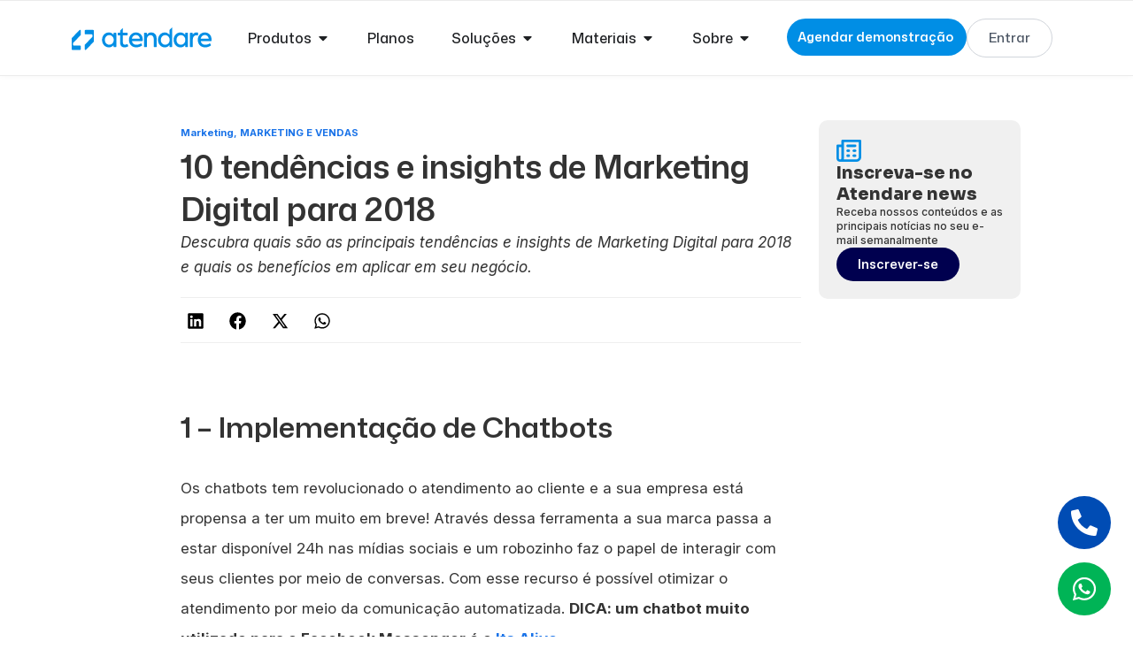

--- FILE ---
content_type: text/html; charset=UTF-8
request_url: https://landing.atendare.com/js/v1/formtrail.html?page=https%3A%2F%2Fatendare.com%2Fbr%2Fblog%2F10-tendencias-e-insights-de-marketing-digital-para-2018%2F
body_size: -331
content:
<!DOCTYPE html><html><head><meta charset="utf-8" /><script src="https://static.files.atendare.com/scripts/tracking_v2.js"></script></head><body></body></html>

--- FILE ---
content_type: text/html; charset=UTF-8
request_url: https://landing.atendare.com/js/v1/formtrail.html?page=https%3A%2F%2Fatendare.com%2Fbr%2Fblog%2F10-tendencias-e-insights-de-marketing-digital-para-2018%2F
body_size: -493
content:
<!DOCTYPE html><html><head><meta charset="utf-8" /><script src="https://static.files.atendare.com/scripts/tracking_v2.js"></script></head><body></body></html>

--- FILE ---
content_type: text/html; charset=utf-8
request_url: https://content.atendare.com/form/o7FcblzTQG3JTbyVvH2hX0ywDX8spgcpAz8bUNp1HZ0akLccnJAG0qNten9JMgDjdliYCwBIWAA69YlwU3FGG3Uomk4gngoAvq48/bdb01d36_2ba6_43c5_a949_b87054ec1a5e?page=https%3A%2F%2Fatendare.com%2Fbr%2Fblog%2F10-tendencias-e-insights-de-marketing-digital-para-2018%2F
body_size: 4544
content:
<!DOCTYPE html>
<html class="no-js" lang="pt-br">
<head>
    <meta charset="utf-8">
    <meta name="description" content="Atendare">
    <meta name="author" content="Atendare">
    <meta http-equiv="X-UA-Compatible" content="IE=edge">
    <meta name="viewport" content="width=device-width, initial-scale=1.0, user-scalable=0, minimal-ui">
    <title>Inscrição Newsletter - SIte</title>

    <!-- CSS -->
    <link href="https://atendare-static.storage.googleapis.com/web/plugins/REMARK/material/global/css/bootstrap.min.css" rel="stylesheet" />
    <link href="https://atendare-static.storage.googleapis.com/web/plugins/REMARK/material/global/css/bootstrap-extend.min.css" rel="stylesheet" />
    <link href="https://atendare-static.storage.googleapis.com/web/plugins/REMARK/material/global/vendor/select2/select2.min.css" rel="stylesheet" />
    <link href="https://atendare-static.storage.googleapis.com/web/plugins/REMARK/material/global/vendor/toastr/toastr.min.css" rel="stylesheet" />
    <link href="https://atendare-static.storage.googleapis.com/web/plugins/bootstrap/bootstrap-datetimepicker-4.17.37/build/css/bootstrap-datetimepicker.min.css" rel="stylesheet" />
    <link href="https://atendare-static.storage.googleapis.com/web/plugins/bootstrap/bootstrap-colorpicker-2.3.3/dist/css/bootstrap-colorpicker.min.css" rel="stylesheet" />
    <link href="https://atendare-static.storage.googleapis.com/web/plugins/bootstrap/bootstrap-daterangepicker-2.13.0/daterangepicker.css" rel="stylesheet" />
    <link href="https://atendare-static.storage.googleapis.com/web/plugins/fullcalendar/fullcalendar-3.2.0/fullcalendar.css" rel="stylesheet" />
    <link href="https://atendare-static.storage.googleapis.com/web/plugins/jquery/jquery-ui-1.12.1/jquery-ui.min.css" rel="stylesheet" />
    <link href="https://atendare-static.storage.googleapis.com/web/plugins/phone_flags/build/css/intlTelInput.css" rel="stylesheet" />
    <link href="https://atendare-static.storage.googleapis.com/web/plugins/sweetalert/sweetalert-master-6.11.4/sweetalert2.min.css" rel="stylesheet" />
    <link href="https://atendare-static.storage.googleapis.com/web/content/layout.css" rel="stylesheet" />

    <!-- Fonts -->
    <link href="https://fonts.googleapis.com/css2?family=Source+Sans+Pro:ital,wght@0,300;0,400;0,600;1,300;1,400;1,600&display=swap" rel="stylesheet">

    <!-- Icons -->
    <link href="https://atendare-static.storage.googleapis.com/web/icons/Unicons/unicons-line.css" rel="stylesheet" />

    <!-- JS -->
    <script src="https://atendare-static.storage.googleapis.com/web/plugins/jquery/jquery-3.1.0/jquery-3.1.0.min.js"></script>
    <script src="https://atendare-static.storage.googleapis.com/web/plugins/jquery/jquery-ui-1.12.1/jquery-ui.min.js"></script>
    <script src="https://atendare-static.storage.googleapis.com/web/plugins/jquery/jquery-validate-1.13.1/jquery.maskedinput-1.3.1.min.js"></script>
    <script src="https://atendare-static.storage.googleapis.com/web/plugins/jquery/jquery-maskmoney-3.0.2/jquery.maskMoney.min.js"></script>
    <script src="https://atendare-static.storage.googleapis.com/web/plugins/jquery/jquery-mask-1.14.0/jquery.mask.min.js"></script>
    <script src="https://atendare-static.storage.googleapis.com/web/plugins/jquery/jquery-ui-touch-punch-0.2.3/jquery.ui.touch-punch.min.js"></script>
    <script src="https://atendare-static.storage.googleapis.com/web/plugins/jquery/jquery-validate-1.13.1/jquery.validate-vsdoc.js"></script>
    <script src="https://atendare-static.storage.googleapis.com/web/plugins/jquery/jquery-validate-1.13.1/jquery.validate.min.js"></script>
    <script src="https://atendare-static.storage.googleapis.com/web/plugins/jquery/jquery-validate-1.13.1/jquery.validate.unobtrusive.min.js"></script>
    <script src="https://atendare-static.storage.googleapis.com/web/plugins/REMARK/material/global/vendor/formatter-js/jquery.formatter.min.js"></script>
    <script src="https://atendare-static.storage.googleapis.com/web/plugins/REMARK/material/global/js/core.min.js"></script>
    <script src="https://atendare-static.storage.googleapis.com/web/plugins/REMARK/material/global/js/components/material.js"></script>
    <script src="https://atendare-static.storage.googleapis.com/web/plugins/REMARK/material/global/vendor/select2/select2.full.min.js"></script>
    <script src="https://atendare-static.storage.googleapis.com/web/plugins/REMARK/material/global/js/components/select2.min.js"></script>
    <script src="https://atendare-static.storage.googleapis.com/web/plugins/REMARK/material/global/vendor/select2/i18n/pt-BR.js"></script>
    <script src="https://atendare-static.storage.googleapis.com/web/plugins/REMARK/material/global/vendor/toastr/toastr.min.js"></script>
    <script src="https://atendare-static.storage.googleapis.com/web/plugins/moment/moment-2.19.3/moment.min.js"></script>
    <script src="https://atendare-static.storage.googleapis.com/web/plugins/bootstrap/bootstrap-3.3.7-dist/js/bootstrap.min.js"></script>
    <script src="https://atendare-static.storage.googleapis.com/web/plugins/bootstrap/bootstrap-datetimepicker-4.17.37/build/js/bootstrap-datetimepicker.min.js"></script>
    <script src="https://atendare-static.storage.googleapis.com/web/plugins/phone_flags/build/js/intlTelInput-jquery.js"></script>
    <script src="https://atendare-static.storage.googleapis.com/web/plugins/sweetalert/sweetalert-master-6.11.4/sweetalert2.min.js"></script>
    <script src="https://atendare-static.storage.googleapis.com/web/content/atendare.js"></script>
    <script src="https://atendare-static.storage.googleapis.com/web/content/mask.js"></script>
    <script src="https://atendare-static.storage.googleapis.com/web/content/translation.js"></script>
    <script src="https://atendare-static.storage.googleapis.com/web/content/methods_pt.js"></script>

    <script src="https://static.files.atendare.com/scripts/tracking_v2.js"></script>
    <script>
        function getTrailList() {
            try {
                return ATDR_TRACK.getTrailList();
            } catch {
                return [];
            }
        }
        function clearTrailList() { try { ATDR_TRACK.clearTrailList(); } catch { } }
    </script>
    <style>
        html, body {
            margin: 0;
            padding: 0;
            background-color: transparent;
            height: initial;
        }

            body .form-group {
                position: relative;
            }
    </style>
</head>
<body>
    


<div class="atdFormPanel">
    <div class="atdFormHeader"></div>
    <form id="submit_form" autocomplete="off" class="atdForm" method="post" novalidate="novalidate">
            <div class="form-group atdFormItem">
                    <label for="name" class="Required">Nome</label>
                    <input class="form-control valid ShortText Required" data-mask="" data-val="true" name="name" type="text" value="" required />
                <span class="field-validation-valid" data-valmsg-for="name" data-valmsg-replace="true"></span>
            </div>
            <div class="form-group atdFormItem">
                    <label for="email" class="Required">E-mail</label>
                    <input class="form-control valid Email Required" data-mask="" data-val="true" name="email" type="text" value="" required />
                <span class="field-validation-valid" data-valmsg-for="email" data-valmsg-replace="true"></span>
            </div>
            <div class="form-group atdFormItem">
                    <div class="checkbox-custom checkbox-primary">
                        <input type="checkbox" id="optin_privacy" name="optin_privacy" checked data-val="true" required />
                        <label for="optin_privacy"><p>Aceito os termos da <a href="https://atendare.com/br/politica-de-privacidade/" target="_blank" rel="noopener">pol&iacute;tica de privacidade</a>.</p></label>
                    </div>
                <span class="field-validation-valid" data-valmsg-for="optin_privacy" data-valmsg-replace="true"></span>
            </div>
            <div class="form-group atdFormItem">
                    <label for="captcha" class="Required"></label>
                    <input class="form-control" type="text" id="captcha" name="captcha" data-val="true" required />
                <span class="field-validation-valid" data-valmsg-for="captcha" data-valmsg-replace="true"></span>
            </div>
        <div class="atdFormButtonHeader"></div>
        <div class="atdFormButtonContainer">
            <button class="atdFormButton" type="submit">Salvar</button>
        </div>
    <input name="__RequestVerificationToken" type="hidden" value="CfDJ8MyTqEh6JOlKoEp1Rtf1jWABkbYeMcdk1ArOPHga_O4CVLK1R_u0Div-qvc9ib2LvSdz-T6hLghiY3-y3fOGUODLZrs8uTGXf3zWhn2L6bWROcC2wjooA-4WL3cJhYOu8xouv5ntD89-5bTNG2zJcVo" /></form>
    <div class="atdFormFooter"></div>
</div>

<script type="text/javascript">
    var AtendareForm = {
        isSaving: false,
        captcha: null,
        trails: [],
        useCaptcha: True,
        formKey: null,
        postDocumentHeight: (e) => {
            const body = document.body, html = document.documentElement;
            const htmlHeight = Math.max(html.clientHeight, html.scrollHeight, html.offsetHeight);
            const bodyHeight = Math.max(body.clientHeight, body.scrollHeight, body.offsetHeight);
            const height = Math.max(htmlHeight, bodyHeight);
            AtendareForm.postMessage("documentHeight", { documentHeight: bodyHeight });
        },
        postMessage: (event, data) => {
            window.parent.postMessage({ event: event, formKey: AtendareForm.formKey, ...data }, "*");
        },
        postSubmit: (data) => {
            const formData = { ...data };
            delete formData.captcha;
            delete formData.trails;
            AtendareForm.postMessage("submit", { form_name: document.title, form_submit_text: $(".atdFormButton").text(), form_data: formData });
        },
        showMessage: (data) => {
            AtendareForm.postMessage("swalMessage", data);
        },
        setCaptcha: () => {
            if (!AtendareForm.useCaptcha) return;
            AtendareForm.captcha = { number_a: Math.ceil(Math.random() * 9), number_b: Math.ceil(Math.random() * 9) };
            $("label[for=captcha]").text(`Quanto é {0} + {1}?`.format(AtendareForm.captcha.number_a, AtendareForm.captcha.number_b));
        }
    };
    window.addEventListener("message", function (e) {
        const data = e.data;
        switch (data.event) {
            case "setFormKey":
                {
                    if (AtendareForm.formKey) return;
                    AtendareForm.formKey = data.formKey;
                    console.log("atdFormId:", AtendareForm.formKey);
                }
                break;

            case "addStyle":
                {
                    const id = `style_${AtendareForm.formKey}`;
                    let style = document.getElementById(id);
                    if (style == null) {
                        style = document.createElement("style");
                        style.type = "text/css";
                        style.id = id;
                        (document.head || document.getElementsByTagName("head")[0]).appendChild(style);
                    }

                    if (style.styleSheet) {
                        style.styleSheet.cssText = data.css;
                    } else {
                        style.appendChild(document.createTextNode(data.css));
                    }

                    AtendareForm.postDocumentHeight(e);
                }
                break;

            case "setHtml":
                {
                    if (!data.className) break;
                    const elements = document.getElementsByClassName(data.className);
                    for (const element of elements) {
                        element.innerHTML = data.innerHTML;
                    }
                    AtendareForm.postDocumentHeight(e);
                }
                break;

            case "setStyle":
                {
                    if (!data.className) break;
                    const contentStyle = data.contentStyle;
                    const elements = document.getElementsByClassName(data.className);
                    for (const element of elements) {
                        for (var style in contentStyle) {
                            element.style[style] = contentStyle[style];
                        }
                    }
                    AtendareForm.postDocumentHeight(e);
                }
                break;

            default:
                break;
        }
    }, false);

    window.addEventListener("scroll", AtendareForm.postDocumentHeight);
    window.addEventListener("load", AtendareForm.postDocumentHeight);
    window.addEventListener("resize", AtendareForm.postDocumentHeight);

    // Ajust scrpt mask.js in CDN
    // https://gist.github.com/mikemunsie/d58d88cad0281e4b187b0effced769b2
    $("input[data-mask]").on("keydown keypress input blur", function () {
        const self = $(this);
        const masks = self.attr("data-mask"); // JSON deserialize all masks to apply
        if (masks && masks != "") {
            self.mask(masks);
        }
    });

    $(function () {
        const getFormValue = (form) => {
            form = form || $("form#submit_form");
            let data = {};

            // Função serializeArray() do jQuery não retorna check boxes que não foram marcados. **
            form.serializeArray().forEach((x) => {
                let value = x.value || "";

                if (value.trim() != "") {
                    let name = x.name.split(":")[0];
                    let type = x.name.split(":")[1];

                    switch (type) {
                        case "date": value = moment(value, date_format).format(); break;
                        case "datetime": value = moment(value, datetime_format).format(); break;

                        case "integer":
                        case "decimal": value = value.toFloat(); break;
                    }

                    let field = data[name];

                    if (!field)
                        data[name] = value;
                    else {
                        if (typeof (field) == typeof ([]))
                            data[name] = [...field, value];
                        else
                            data[name] = [field, value];
                    }
                }
            });

            delete data["__RequestVerificationToken"];

            data.optin_ads = $(form).find("input:checkbox[name=optin_ads]").prop("checked");
            data.optin_privacy = $(form).find("input:checkbox[name=optin_privacy]").prop("checked");

            return data;
        };

        const isLandingPage = () => {
            const url = new URL(location.href);
            const landingpage_id = url.searchParams.get("landingpage_id");
            return !!landingpage_id;
        }

        const fillInputsWithUrlParams = () => {
            const urlParams = new URLSearchParams(window.location.search);

            urlParams.forEach((value, key) => {
                if (key.startsWith("utm")) return;

                var inputElement = document.querySelector(`input[name="${key}"]`);
                if (inputElement) inputElement.value = value;
            });
        };

        try { fillInputsWithUrlParams(); } catch (e) { }
        AtendareForm.setCaptcha();
        try {
            setTimeout(function () {
                AtendareForm.trails = getTrailList();
            }, [1000])
        } catch { }

        const validCaptcha = (data) => {
            // números do captcha
            if (!AtendareForm.useCaptcha)
                return true;

            AtendareForm.captcha.number_c = +data.captcha;
            data.captcha = AtendareForm.captcha;
            const _captcha = data.captcha;
            if (!_captcha || ((_captcha.number_a + _captcha.number_b) != _captcha.number_c)) {
                swal({
                    title: 'Validação incorreta!',
                    type: "warning",
                    allowOutsideClick: true
                });
                return false;
            }
            return true;
        }

        $("form#submit_form").submit(function (e) {
            e.preventDefault();
            let form = $(this);

            if (AtendareForm.isSaving) return;

            AtendareForm.isSaving = true;
            if (!form.valid()) {
                AtendareForm.isSaving = false;
                return;
            }

            onSubmit(form).then((e) => {
            }).catch((e) => {
                console.log(e);
            }).finally(() => {
                AtendareForm.isSaving = false;
            });
        });

        const onSubmit = async (form) => {
            let data = getFormValue(form);
            data.trails = AtendareForm.trails;

            if (!validCaptcha(data))
                return;

            showPanelLoader("body");

            const response = await fetch(location.href, {
                method: "POST",
                headers: {
                    "Accept": "application/json",
                    "Content-Type": "application/json"
                },
                body: JSON.stringify(data)
            });
            hidePanelLoader("body");
            const result = await response.json();
            if (!result.success) {
                swal({
                    title: 'Ops... Algo deu errado 😕',
                    text: result.errors,
                    type: "error",
                    allowOutsideClick: true
                });
            }

            AtendareForm.postSubmit(data);
            clearTrailList();
            form[0].reset();
            AtendareForm.setCaptcha();

            let convert = { download_link: null, redirect_link: null, download_attachment_path: null, message_desc: null, message_title: null, email_sent: false };
            convert = result.result;

            let hasAlert = !!convert.message_title;
            if (hasAlert) {
                if (isLandingPage()) {
                    AtendareForm.showMessage(convert);
                } else {
                    var sAlert = undefined;
                    try { sAlert = sAlert || window.top?.swal } catch (e) { }
                    try { sAlert = sAlert || window.parent?.swal } catch (e) { }
                    try { sAlert = sAlert || window?.swal } catch (e) { }
                    if (sAlert) {
                        sAlert({
                            title: convert.message_title,
                            text: convert.message_desc,
                            type: "success",
                            allowOutsideClick: true,
                            onClose: () => {
                                if (convert.redirect_link) {
                                    window.open(convert.redirect_link, "_top");
                                }
                            }
                        });
                    } else {
                        hasAlert = false;
                    }
                }
            }

            if (!hasAlert) {
                toastr.success('Salvo com sucesso');
            }

            if (convert.download_link) {
                window.open(convert.download_link, "_top");
            }

            if (convert.download_attachment_path) {
                window.open(convert.download_attachment_path, "_top");
            }

            if (!hasAlert && convert.redirect_link) {
                window.open(convert.redirect_link, "_top");
            }
        };
    });
</script>
    <script>
        AppMask.Apply()
    </script>
<script defer src="https://static.cloudflareinsights.com/beacon.min.js/vcd15cbe7772f49c399c6a5babf22c1241717689176015" integrity="sha512-ZpsOmlRQV6y907TI0dKBHq9Md29nnaEIPlkf84rnaERnq6zvWvPUqr2ft8M1aS28oN72PdrCzSjY4U6VaAw1EQ==" data-cf-beacon='{"version":"2024.11.0","token":"b57e5a1abe1d4861a994352330b57fae","server_timing":{"name":{"cfCacheStatus":true,"cfEdge":true,"cfExtPri":true,"cfL4":true,"cfOrigin":true,"cfSpeedBrain":true},"location_startswith":null}}' crossorigin="anonymous"></script>
</body>
</html>

--- FILE ---
content_type: text/css
request_url: https://atendare.com/wp-content/cache/min/1/wp-content/themes/hello-elementor-child/assets/css/custom.css?ver=1769137252
body_size: 4589
content:
.elementor-element[data-id="abe2c45"]{overflow-x:hidden}html{scroll-behavior:smooth}body{overflow-x:hidden}#list-clients{background:whitesmoke;padding:0}#list-clients .sliding{overflow:hidden;position:relative;height:166px}#list-clients .sliding>div{width:4280px;height:166px;background:url(../../../../../../../../themes/hello-elementor-child/assets/images/clientes-atendare.webp);transform:translate3d(0,0,0);top:-6px;left:0;transform:translate3d(0,0,0);background-size:cover}#list-clients .sliding>div{animation:moveSlideshow 15s linear infinite}.single-cases #list-clients .sliding>div{background:url(../../../../../../../../themes/hello-elementor-child/assets/images/faixa-logos-atendare-cinza.webp)}.integracoes-e-api #list-clients .sliding>div{background:url(../../../../../../../../themes/hello-elementor-child/assets/images/new-integration-bar-site.webp)!important;animation:moveSlideshow 15s linear infinite}.integracoes-e-api #list-clients{background:transparent}#animation-try{opacity:1!important;-webkit-transition:background-size 1s linear;transition:background-size 1s linear}#animation-try.animated{background-size:51%}#slide-crm{background:#fff;box-shadow:0 3px 6px #00000014;border-radius:16px}#slide-crm .splide__slide{display:flex;min-height:517px;justify-content:space-between}#slide-crm .splide__slide h3{font-size:32px;font-weight:700;width:100%}#slide-crm .splide__slide div{display:flex;align-content:center;flex-wrap:wrap;margin-right:14%;width:240px}#slide-crm .splide__slide div.img{width:50%;position:relative;left:22px}#slide-crm .splide__slide div ul{padding:0}#slide-crm .splide__slide div li{list-style:none;font-size:14px;font-weight:700;font-family:"Sora",Sans-serif;line-height:26px}#slide-crm .splide__slide div a{position:relative;color:#1A73E8;width:100%;display:block;margin-top:10px;margin-top:32px}#nav-slide-crm{display:flex;justify-content:space-evenly;margin:20px 0 30px}#nav-slide-crm a{display:block;background:#F5F5F7;padding:7px 20px 6px;color:#333;border-radius:19px;font-weight:500;width:180px;text-align:center;font-family:"Sora",Sans-serif}#slide-crm .splide__arrow{background-image:url("data:image/svg+xml,%3Csvg xmlns='http://www.w3.org/2000/svg' width='15' height='15.215' viewBox='0 0 15 15.215'%3E%3Cpath id='União_21' data-name='União 21' d='M5.789,13.574,10.61,8.753H0V6.462H10.61L5.789,1.641,7.393,0,15,7.607,7.393,15.215Z' fill='%23333333'/%3E%3C/svg%3E");background-repeat:no-repeat;background-size:18px;background-position:center;background-color:transparent;border:1px solid #333;opacity:1;padding:20px;outline:none!important}#slide-crm .splide__arrow svg{display:none}#slide-crm .splide__arrow--prev{left:-22px;transform:rotate(180deg);top:46%}#slide-crm .splide__arrow--next{right:-22px}#slide-crm .splide__pagination__page{outline:none!important}#nav-slide-crm a.active:nth-child(1){background:#D81B60;color:#fff;font-weight:700}#nav-slide-crm a.active:nth-child(2){background:#1A73E8;color:#fff;font-weight:700}#nav-slide-crm a.active:nth-child(3){background:#FB8C00;color:#fff;font-weight:700}#nav-slide-crm a.active:nth-child(4){background:#00C65E;color:#fff;font-weight:700}#nav-slide-crm a.active:nth-child(5){background:#9B26B6;color:#fff;font-weight:700}#nav-slide-crm a.active:nth-child(6){background:#1A73E8;color:#fff;font-weight:700}.splide__pagination__page{background:#E6E6E6!important}.splide__pagination__page.is-active{background:#BDBDBD!important;transform:scale(1)!important}.splide__arrow--prev{left:-1em}#slide-crm p.cat{color:#D81B60!important;color:#fff;font-weight:700;font-size:18px!important;margin-top:20px;text-transform:uppercase}#slide-crm .splide__slide:nth-child(2) p.cat{color:#1A73E8!important}#slide-crm .splide__slide:nth-child(3) p.cat{color:#FB8C00!important}#slide-crm .splide__slide:nth-child(4) p.cat{color:#00C65E!important}#slide-crm .splide__slide:nth-child(5) p.cat{color:#9B26B6!important}#slide-crm .splide__slide:nth-child(6) p.cat{color:#1A73E8!important}#nav-slide-crm-v2{display:flex;justify-content:space-evenly;gap:20px;margin:20px 0 30px;background-color:#fff;padding:20px;border-radius:50px}#nav-slide-crm-v2 a{display:block;padding:6px 20px;background:#f5f5f7;border-radius:50px;width:180px;font-size:15px;font-weight:500;font-family:"Sora",Sans-serif;color:#888;text-decoration:none;text-transform:uppercase;text-align:center;white-space:nowrap}#nav-slide-crm-v2 a.active:nth-child(1){background:#d81b60;color:#fff;font-weight:700}#nav-slide-crm-v2 a.active:nth-child(2){background:#1a73e8;color:#fff;font-weight:700}#nav-slide-crm-v2 a.active:nth-child(3){background:#fb8c00;color:#fff;font-weight:700}#nav-slide-crm-v2 a.active:nth-child(4){background:#03822e;color:#fff;font-weight:700}#nav-slide-crm-v2 a.active:nth-child(5){background:#44009c;color:#fff;font-weight:700}#nav-slide-crm-v2 a.active:nth-child(6){background:#1890ff;color:#fff;font-weight:700}#animation-try{opacity:1!important;-webkit-transition:background-size 1s linear;transition:background-size 1s linear}#animation-try.animated{background-size:51%}#slide-crm-v2{font-family:"Sora",Sans-serif!important;background:#fff;box-shadow:0 3px 6px #00000014;border-radius:16px}#slide-crm-v2 .splide__slide{display:flex;min-height:517px;justify-content:space-between;gap:32px;padding:32px 32px;align-items:center}#slide-crm-v2 .splide__slide div.img{height:370px;width:auto;display:flex;border-radius:15px;padding:24px;align-items:center;justify-content:center}#slide-crm-v2 .splide__slide div ul{padding:0}#slide-crm-v2 .splide__slide div li{list-style:none;font-size:14px;font-weight:700;font-family:"Inter",Sans-serif;line-height:26px}#slide-crm-v2 .splide__slide div a{position:relative;color:#1a73e8;width:100%;display:block;margin-top:12px}#slide-crm-v2 .splide__arrow{background-image:url("data:image/svg+xml,%3Csvg xmlns='http://www.w3.org/2000/svg' width='15' height='15.215' viewBox='0 0 15 15.215'%3E%3Cpath id='União_21' data-name='União 21' d='M5.789,13.574,10.61,8.753H0V6.462H10.61L5.789,1.641,7.393,0,15,7.607,7.393,15.215Z' fill='white'/%3E%3C/svg%3E");background-repeat:no-repeat;background-size:18px;background-position:center;background-color:#00284b;border:1px solid #333;opacity:1;padding:20px;outline:none!important}#slide-crm-v2 .splide__arrow svg{display:none}#slide-crm-v2 .splide__arrow--prev{left:-22px;transform:rotate(180deg);top:46%}#slide-crm-v2 .splide__arrow--next{right:-22px}#slide-crm-v2 .splide__pagination__page{outline:none!important}#slide-crm-v2 .slide-desc{display:flex;gap:24px;flex-direction:column;justify-content:center}#slide-crm-v2 .slide-desc p,#slide-crm-v2 .slide-desc ul,#slide-crm-v2 .slide-desc h3{margin:0!important;font-family:'Inter'}#slide-crm-v2 .slide-desc .slide-header{display:flex;align-items:center;gap:12px;justify-content:start;width:100%!important}#slide-crm-v2 .slide-desc .slide-header .slide-type{display:block;color:#fff;font-weight:700;font-size:18px!important;text-transform:uppercase;margin:0;font-family:"Inter",sans-serif}#slide-crm-v2 .slide-desc .slide-title{font-size:35px;font-weight:700;width:100%;line-height:1.2;font-family:"Sora",sans-serif}#slide-crm-v2 .slide-desc .slide-feat-list{display:flex;flex-wrap:wrap;gap:12px;padding:12px 0}#slide-crm-v2 .slide-desc .slide-feat-list li{display:flex;align-items:center;justify-content:center;padding:6px 12px;font-size:12px;font-weight:600;color:#252525;border-radius:50px;line-height:20px;text-transform:uppercase}#slide-crm-v2 .splide__slide.marketing .slide-desc .slide-header .slide-type{color:#d81b60!important}#slide-crm-v2 .splide__slide.marketing .slide-desc .slide-feat-list li{background:rgba(216,27,96,.08)!important}#slide-crm-v2 .splide__slide.marketing .img{background-color:rgba(216,27,96,.1)!important}#slide-crm-v2 .splide__slide.pre-sales .slide-desc .slide-header .slide-type{color:#1a73e8!important}#slide-crm-v2 .splide__slide.pre-sales .slide-desc .slide-feat-list li{background:rgba(26,115,232,.08)!important}#slide-crm-v2 .splide__slide.pre-sales .img{background-color:rgba(26,115,232,.1)!important}#slide-crm-v2 .splide__slide.sales .slide-desc .slide-header .slide-type{color:#fb8c00!important}#slide-crm-v2 .splide__slide.sales .slide-desc .slide-feat-list li{background:rgba(251,140,0,.08)!important}#slide-crm-v2 .splide__slide.sales .img{background-color:rgba(251,140,0,.1)!important}#slide-crm-v2 .splide__slide.post-sales .slide-desc .slide-header .slide-type{color:#00c65e!important}#slide-crm-v2 .splide__slide.post-sales .slide-desc .slide-feat-list li{background:rgba(3,130,46,.08)!important}#slide-crm-v2 .splide__slide.post-sales .img{background-color:rgba(3,130,46,.1)!important}#slide-crm-v2 .splide__slide.automation .slide-desc .slide-header .slide-type{color:#9b26b6!important}#slide-crm-v2 .splide__slide.automation .slide-desc .slide-feat-list li{background:rgba(368,0,156,.08)!important}#slide-crm-v2 .splide__slide.automation .img{background-color:rgba(68,0,156,.08)!important}#slide-crm-v2 .splide__slide.analytics .slide-desc .slide-header .slide-type{color:#1a73e8!important}#slide-crm-v2 .splide__slide.analytics .slide-desc .slide-feat-list li{background:rgba(24,144,255,.08)!important}#slide-crm-v2 .splide__slide.analytics .img{background-color:#f3f9ff!important}.splide__pagination__page{background:#e6e6e6!important}.splide__pagination__page.is-active{background:#bdbdbd!important;transform:scale(1)!important}.splide__arrow--prev{left:-1em}@media only screen and (max-width:768px){#nav-slide-crm-v2{display:none!important}#slide-crm-v2 .splide__slide{flex-direction:column!important;justify-content:flex-start!important}#slide-crm-v2 .slide-desc .slide-header .slide-type{font-size:16px!important}#slide-crm-v2 .splide__slide div.img{width:100%!important;padding:unset!important}#slide-crm-v2 .slide-desc .slide-title{font-size:28px!important;line-height:1.2;font-family:"Sora",sans-serif}.splide__slide img{padding:25px!important;width:80%!important}}#popular_posts_view{padding:0}#popular_posts_view li{position:relative;padding-left:60px;list-style:none;font-size:16px;font-family:"Inter",Sans-serif;margin-bottom:30px}#popular_posts_view li a{color:#333}#popular_posts_view li a:hover{color:#000}#popular_posts_view li:before{content:attr(data-id);position:absolute;left:0;color:#1A73E8;font-size:42px;font-family:"Inter",Sans-serif;display:flex;align-items:center;height:100%}#popular_posts_view li:after{content:'';position:absolute;left:0;bottom:-19px;height:2px;width:100%;background:#eee}.swiper-cases .featured{height:230px;background-size:cover;display:block;border-radius:20px}.swiper-cases h3{font-size:18px;color:#333;font-weight:600}.swiper-cases span{color:#1A73E8;font-size:12px;text-transform:uppercase;font-weight:600;margin-top:15px;display:block;font-family:"Sora",Sans-serif}.swiper-cases p{font-family:"Sora",Sans-serif;font-size:16px}.swiper-cases .swiper-slide{padding-bottom:62px;transition:all .3s}.swiper-cases .swiper-button-next,.swiper-cases .swiper-button-prev{opacity:0.8!important;width:48px;height:48px;z-index:1;   background-image:url(/wp-content/uploads/2023/03/seguinte-atendare.svg);background-size:100%;top:40%}.swiper-cases .swiper-button-prev{left:-60px;transform:rotate(180deg)}.swiper-cases .swiper-button-next{right:-60px}.swiper-cases .swiper-button-next i,.swiper-cases .swiper-button-prev i,.swiper-cases .swiper-button-next:after,.swiper-cases .swiper-button-prev:after{display:none!important}.swiper-cases a.btn{font-family:"Inter",Sans-serif;font-size:16px;font-weight:500;background-color:#1A73E8;border-radius:18px 18px 18px 18px;padding:5px 20px 5px 20px;color:#fff;opacity:0;transition:all .3s}.swiper-cases .swiper-slide:hover{transform:translateY(-5px)}.swiper-cases .swiper-slide:hover a{opacity:1}#mutliSelectBox #mutliSelect label,#mutliSelectBox{position:relative}#mutliSelectBox span{color:#333;font-size:18px;font-family:"Inter",Sans-serif}#mutliSelectBox a{border:1px solid #E6E6E6;padding:10px 25px;font-size:16px;color:#333;border-radius:18px;font-family:"Inter",Sans-serif}#mutliSelectBox a svg{transition:all .3s}#mutliSelectBox a.active svg{transform:rotate(180deg)}#mutliSelectBox #mutliSelect{background:#fff;position:absolute;left:0;top:60px;z-index:2;padding:20px;box-shadow:0 0 12px #0000001A;border-radius:10px;display:none;width:100%}#mutliSelectBox #mutliSelect label{cursor:pointer;display:block;margin-bottom:10px;font-size:16px;color:#333;font-weight:600;font-family:"Nunito",Sans-serif;padding-left:25px}#mutliSelectBox #mutliSelect input{display:none}#mutliSelectBox #mutliSelect label:before{content:'';width:12px;height:12px;position:absolute;left:0;top:0;background:transparent;border:1px solid #838181}#mutliSelectBox #mutliSelect input:checked~label:before{background:#00C65E!important}#mutliSelectBox #mutliSelect.active{display:block}#mutliSelectBox #mutliSelect.active:before{content:'';position:absolute;height:0;top:-10px;left:50%;border-bottom:17px solid #fff;border-left:10px solid transparent;border-right:10px solid transparent}.row-case-cat{display:none!important}.row-case-cat.show{display:block!important}#list-vagas .item{border-bottom:1px solid #eee;margin-bottom:30px;padding-bottom:30px}#list-vagas .item a.read{font-weight:700}#list-vagas .item a{display:flex;justify-content:space-between;width:100%}#list-vagas .item p{font-size:16px;font-family:"Inter",Sans-serif}#list-vagas .item a .location,#list-vagas .item a .title{color:#333;font-size:24px;font-weight:700;cursor:pointer;position:relative}#list-vagas .item a .title:before{content:'';position:absolute;   background:url(/wp-content/uploads/2023/03/vagas-vendas-costumer-atendare.svg);left:-45px;top:5px;width:32px;height:32px;background-size:100%}#list-vagas .item a .title:before{content:'';position:absolute;   background-image:url(/wp-content/uploads/2023/03/vagas-vendas-costumer-atendare.svg);left:-45px;top:5px;width:32px;height:32px;background-size:100%}#list-vagas .item.atendimento a .title:before,#list-vagas .item.marketing a .title:before{   background-image:url(/wp-content/uploads/2023/03/vagas-mkt-atendimento-atendare.svg)}#list-vagas .item.desenvolvimento a .title:before{   background-image:url(/wp-content/uploads/2023/03/vagas-dev-atendare.svg)}#list-vagas .item.financeiro a .title:before{   background-image:url(/wp-content/uploads/2023/03/vagas-financeiro-atendare.svg)}#list-vagas .item a .location{font-size:18px;font-family:"Inter",Sans-serif}#list-vagas .item .content{transition:height .5s ease;overflow:hidden}#list-vagas .item .content a{display:flex;background:#00BA61;box-shadow:0 3px 6px #00000029;border-radius:4px;width:188px;height:43px;color:#fff;justify-content:center;align-items:center;font-size:16px;font-weight:700;transition:all .3s;margin:40px 0 10px}#list-vagas .item .content a:hover{background:#25A34D}#list-vagas .item:not(.active) .content{transition:height .5s ease;height:0}#list-vagas .item a.read{color:#1A73E8;text-align:right;display:block}#list-vagas .item.active a.read svg{transform:rotate(180deg)}#content-vagas #mutliSelectBox{margin:20px 0 60px;width:240px;margin-left:auto}#content-vagas #mutliSelectBox span{font-size:16px}#content-vagas #mutliSelectBox a{padding:5px 15px}#content-vagas #mutliSelect{width:212px;left:27px}#list-vagas .item:not(.show){display:none}#list-vagas .item ul{padding:0;list-style:none}#list-vagas .item ul li{position:relative;padding-left:20px;margin-bottom:15px}#list-vagas .item ul li:after{content:'';background:#1A73E8;position:absolute;left:0;top:9px;width:8px;height:8px;border-radius:100%}#app-acordion .elementor-active{background:#F5F5F7}#app-acordion .elementor-tab-title.elementor-active{border-radius:16px 16px 0 0}#app-acordion .elementor-tab-content.elementor-active{border-radius:0 0 16px 16px}#app-acordion .elementor-tab-title,#app-acordion .elementor-tab-content{border:0!important}#app-acordion .elementor-tab-title{padding:20px 50px 0}#app-acordion .elementor-tab-content{border:0!important;padding:0 50px 20px}#app-acordion .elementor-toggle-item{margin-bottom:20px}#app-acordion .elementor-toggle-item:nth-child(1) .elementor-tab-title{background-image:url(/wp-content/uploads/2023/03/mobile-atendare.svg);background-repeat:no-repeat;background-position:20px 21px}#app-acordion .elementor-toggle-item:nth-child(2) .elementor-tab-title{background-image:url(/wp-content/uploads/2023/03/contatos-atendare.svg);background-repeat:no-repeat;background-position:20px 21px}#app-acordion .elementor-toggle-item:nth-child(3) .elementor-tab-title{background-image:url(/wp-content/uploads/2023/03/agenda-atendare.svg);background-repeat:no-repeat;background-position:20px 21px}#slider-acordion{position:relative;overflow:hidden;width:100%;justify-content:center}#slider-acordion:after{content:'';position:absolute;top:0;left:0;width:100%;height:100%;z-index:-1}#slider-acordion .elementor-absolute{display:none}#slider-acordion .elementor-absolute.show{display:block}#sec-material-blog p{display:-webkit-box;overflow:hidden;-webkit-line-clamp:2;-webkit-box-orient:vertical}.wp-block-quote p{font-size:36px;color:#1A73E8;text-align:center;margin:30px 0}.single-post h4,.single-post h3,.single-post h2{color:#333;font-weight:700}.single-post a{color:#1A73E8;font-weight:700}#post-related .elementor-shortcode{overflow:hidden}#post-related .swiper-scrollbar{display:none}#post-related .featured{border-radius:20px 20px 0 0;background-repeat:no-repeat;background-position:center;background-size:124%;transition:all .3s}#post-related .swiper-slide:hover .featured{background-size:127%}#post-related .post-date{text-transform:uppercase;font-size:12px;font-weight:700;color:#838181}#post-related .swiper-slide:hover{transform:translateY(0)}#post-related .post-excerpt{min-height:122px}#ico-share .elementor-grid-item .elementor-share-btn{background:transparent;width:31px;height:31px;font-size:0}.ico-share .elementor-share-btn,#ico-share .elementor-share-btn{background:url(/wp-content/uploads/2023/04/Grupo-14202.svg)!important;background-repeat:no-repeat!important;background-size:100%!important}#ico-share .elementor-share-btn_linkedin{background:url(/wp-content/uploads/2023/04/Grupo-14201.svg)!important}#ico-share .elementor-share-btn_whatsapp{background:url(/wp-content/uploads/2023/04/Grupo-14200.svg)!important}#ico-share .elementor-share-btn_twitter{background:url(/wp-content/uploads/2023/04/Grupo-14199.svg)!important}#ico-share .elementor-share-btn{background-size:100%!important}#ico-share:before{position:absolute;content:'Compartilhe';background:#F5F5F7;width:100%;height:100%;top:0;left:8px;z-index:1;color:#136DFF;font-weight:700;font-size:18px;text-align:center}#ico-share:hover:before{opacity:0;visibility:hidden}#ico-share .elementor-grid-item .elementor-share-btn__icon i{display:none}.copy button{position:relative;top:-8px;background:url(../../../../../../../../themes/hello-elementor-child/assets/images/copy.jpg);background-position:center;border:0;height:31px;width:33px}.e-n-menu-items-content{box-shadow:rgba(0,0,0,.25) 0 23px 30px -12px;border-radius:16px;overflow:hidden;top:100%!important;padding-top:24px}.e-n-menu-items-content .e-con-boxed,.e-n-menu-items-content .e-con-inner{padding:0!important}.e-n-menu-items-content #menu-3{padding:50px!important}.e-n-menu .e-con-boxed{border-radius:16px 16px 16px 16px!important}#header-1 .elementor-element{--widgets-spacing:0!important}.elementor-element-c89c465{overflow:hidden}.not-show{display:none!important}#app-acordion .e-con,#app-acordion .elementor-tab-content{transition:all .1s!important}.div-depoimentos .elementor-testimonial-job{font-family:"Nunito",Sans-serif!important}.post-type-archive-materiais_didaticos .jet-listing-grid__item .btn-webinar{opacity:0!important;transition:0.3s ease-in-out}.post-type-archive-materiais_didaticos .jet-listing-grid__item:hover .btn-webinar{opacity:1!important}#articleProgressBar{position:absolute;width:0%;height:8px;bottom:0;left:-10px;background:#1268f4;transition:all .2s}#top-heading .elementor-widget-html{position:absolute;left:0;bottom:0}#top-heading{display:none!important;width:100%!important;z-index:2;top:20px!important}#top-heading.elementor-sticky--active.elementor-sticky--effects{display:block!important}#blog-all a.link-animado{color:#333;position:relative!important;left:0;top:0;transform:translate(0,0)}.slider-na-midia .elementor-testimonial__image img{width:100%!important;height:auto!important;border-radius:0}.slider-na-midia .elementor-testimonial__footer{margin-bottom:20px!important}.slider-na-midia .swiper-slide{padding:0}.slider-na-midia a{color:#4E4E4E}.slider-na-midia .e-con-full{padding:20px 10px!important}.slider-na-midia .elementor-widget-container{margin:0}#box-banner{background-position:62vw center!important;background-size:contain}menu-1 h3{font-size:0.875rem!important}#header-1{z-index:9999!important;box-shadow:0 0 12px 0 #00000036}.rec-cta{background-position:51vw center!important;background-size:contain!important}.remove{display:none}@media(max-width:1024px){.rec-cta{background-image:none!important;--padding-top:40px!important;--padding-bottom:40px!important}#cta-image{background-image:none!important;--padding-top:40px!important}#cta-image .elementor-element{align-items:flex-start;flex-direction:column}#cta-image .elementor-element{width:100%}#cta-image .e-con-inner>div+div{display:none}}@keyframes moveSlideshow{100%{transform:translateX(-49.9999%)}}@media(min-width:1400px){.e-n-menu-items-content{width:1140px!important;left:-184px!important}}@media(min-width:1300px) and (max-width:1399px){.e-n-menu-items-content{width:1140px!important;left:-230px!important}}@media(max-width:1366px){#animation-try.animated{background-size:62%}}@media(max-width:900px){#list-vagas{padding:0 44px}#top-heading{top:48px!important}}@media(max-width:1025px){#box-banner{background-image:none!important;--padding-top:40px}}@media(max-width:768px){#animation-try .elementor-element{width:100%}#animation-try .elementor-element:first-child{min-height:332px;position:relative}#animation-try.animated{background-size:cover;background-position:center}#animation-try.animated .elementor-widget-eael-info-box{left:0}.elementor-element-2e80025{padding:0!important}.elementor-element-9898f75,#slide-crm .elementor-widget-heading,#slide-crm .splide__slide div.img{width:100%!important}#slide-crm .splide__slide{flex-direction:column;align-items:center;padding:40px 20px}.swiper-cases .swiper-button-prev{left:-20px}.swiper-cases .swiper-button-next{right:-20px}#nav-slide-crm{gap:0;padding-top:10px}.e-n-menu-items-content{padding-top:0px!important;top:33px!important}.e-n-menu-item-title{border:0!important}#top-heading.elementor-sticky--active.elementor-sticky--effects{display:none!important}#slide-crm .splide__slide div{width:90%}#slide-crm .splide__slide div{margin-right:0}#slide-crm .splide__arrow--prev{left:8px;transform:rotate(180deg);bottom:10px;top:inherit}#slide-crm .splide__arrow--next{right:8px;bottom:-8px;top:inherit}#slide-crm .splide__arrow{padding:10px}#blog-all a.link-animado{left:-27px}.div-depoimentos .p-depo3,.div-depoimentos .p-depo2,.div-depoimentos .p-depo{width:90%!important}#slide-crm .splide__slide{justify-content:flex-start}#nav-slide-crm{display:none}.experimente-footer .fadeInRight{background-color:transparent!important}.e-n-menu .e-active{border-radius:0!important}.icones-integrados .e-con-inner{padding-top:0!important}#menu-3 .elementor-image-box-description a{position:relative;text-align:left;left:inherit;transform:inherit;margin-top:15px;display:block}#mt-videos{margin:0 15px}#mt-videos h3{font-size:1.125rem!important;line-height:25px!important}#mt-videos .elementor-widget-container{padding:0}#sec-app{--margin-bottom:210px}}#header-1{z-index:999}#header-2.elementor-sticky--active.elementor-sticky--effects{z-index:999}@media(max-width:600px){.swiper-cases .swiper-button-prev{left:-2px;top:120px}.swiper-cases .swiper-button-next{right:-2px;top:120px}.elementor-element-94aa2f8{flex-direction:column}.elementor-element-94aa2f8 select{border-radius:10px!important;margin:2px 0}.jet-listing-grid__item a img,.jet-select{width:100%}.jet-listing-grid__item a{display:block!important;margin:10px 0}.jet-listing-grid__item .e-con-inner{display:block}footer .col-1{width:50%!important}footer .elementor-icon-list-items strong{font-size:14px}#list-vagas .item .accordion{display:block}#list-vagas .item .accordion .location{margin-bottom:13px}.box-hidden-title .elementor-widget-image-box .elementor-image-box-content{display:none!important}}

--- FILE ---
content_type: text/css
request_url: https://atendare.com/wp-content/uploads/elementor/css/post-5.css?ver=1769137232
body_size: 787
content:
.elementor-kit-5{--e-global-color-primary:#008EE5;--e-global-color-secondary:#36F6FF;--e-global-color-text:#00004F;--e-global-color-accent:#59FC69;--e-global-color-12a3b7f:#FF9D00;--e-global-color-ee4d340:#FF087E;--e-global-typography-primary-font-family:"Mona Sans";--e-global-typography-primary-font-size:3rem;--e-global-typography-primary-font-weight:600;--e-global-typography-primary-line-height:3rem;--e-global-typography-secondary-font-family:"Mona Sans";--e-global-typography-secondary-font-size:2rem;--e-global-typography-secondary-font-weight:600;--e-global-typography-secondary-line-height:1.3em;--e-global-typography-text-font-family:"Mona Sans";--e-global-typography-text-font-size:1rem;--e-global-typography-text-font-weight:400;--e-global-typography-accent-font-family:"Mona Sans";--e-global-typography-accent-font-weight:600;--e-global-typography-accent-letter-spacing:0px;--e-global-typography-6dfba25-font-family:"Mona Sans";--e-global-typography-6dfba25-font-size:1.2rem;--e-global-typography-6dfba25-font-weight:700;--e-global-typography-6dfba25-line-height:24px;--e-global-typography-ddbc1d3-font-family:"Mona Sans";--e-global-typography-ddbc1d3-font-size:0.8rem;--e-global-typography-ddbc1d3-font-weight:500;--e-global-typography-ddbc1d3-line-height:1.3rem;--e-global-typography-a958297-font-family:"Mona Sans";--e-global-typography-a958297-font-size:12px;--e-global-typography-a958297-font-weight:600;--e-global-typography-a958297-line-height:0px;--e-global-typography-a958297-letter-spacing:5px;--e-global-typography-32a7069-font-family:"Mona Sans";--e-global-typography-32a7069-font-size:0.9rem;--e-global-typography-32a7069-font-weight:400;--e-global-typography-32a7069-line-height:1em;--e-global-typography-4cd4740-font-family:"Mona Sans";--e-global-typography-4cd4740-font-size:2.3rem;--e-global-typography-4cd4740-font-weight:600;--e-global-typography-4cd4740-line-height:3rem;--e-global-typography-4cd4740-letter-spacing:0px;--e-global-typography-4439163-font-family:"Mona Sans";--e-global-typography-4439163-font-size:0.8rem;--e-global-typography-4439163-font-weight:600;--e-global-typography-4439163-letter-spacing:0.1em;--e-global-typography-b7ffbf1-font-family:"Mona Sans";--e-global-typography-b7ffbf1-font-size:1.5rem;--e-global-typography-b7ffbf1-font-weight:700;--e-global-typography-f0223fb-font-family:"Sora";--e-global-typography-f0223fb-font-size:1.5rem;--e-global-typography-f0223fb-font-weight:700;--e-global-typography-f0223fb-line-height:24px;--e-global-typography-c1e3d62-font-family:"Inter";--e-global-typography-c1e3d62-font-size:0.8rem;--e-global-typography-c1e3d62-font-weight:400;--e-global-typography-c1e3d62-text-transform:uppercase;--e-global-typography-c1e3d62-letter-spacing:0em;line-height:1.75em;}.elementor-kit-5 e-page-transition{background-color:#FFBC7D;}.elementor-kit-5 h1{font-family:var( --e-global-typography-primary-font-family ), "Mona Sans", sans-serif;font-size:var( --e-global-typography-primary-font-size );font-weight:var( --e-global-typography-primary-font-weight );line-height:var( --e-global-typography-primary-line-height );word-spacing:var( --e-global-typography-primary-word-spacing );}.elementor-kit-5 h2{font-family:var( --e-global-typography-secondary-font-family ), "Mona Sans", sans-serif;font-size:var( --e-global-typography-secondary-font-size );font-weight:var( --e-global-typography-secondary-font-weight );line-height:var( --e-global-typography-secondary-line-height );word-spacing:var( --e-global-typography-secondary-word-spacing );}.elementor-kit-5 h3{font-family:var( --e-global-typography-b7ffbf1-font-family ), "Mona Sans", sans-serif;font-size:var( --e-global-typography-b7ffbf1-font-size );font-weight:var( --e-global-typography-b7ffbf1-font-weight );line-height:var( --e-global-typography-b7ffbf1-line-height );word-spacing:var( --e-global-typography-b7ffbf1-word-spacing );}.elementor-kit-5 h4{font-family:"Montserrat", "Mona Sans", sans-serif;}.elementor-section.elementor-section-boxed > .elementor-container{max-width:1140px;}.e-con{--container-max-width:1140px;}.elementor-widget:not(:last-child){margin-block-end:20px;}.elementor-element{--widgets-spacing:20px 20px;--widgets-spacing-row:20px;--widgets-spacing-column:20px;}{}h1.entry-title{display:var(--page-title-display);}.elementor-lightbox{background-color:#00000022;--lightbox-ui-color:#0070D9;--lightbox-ui-color-hover:#0070D9;--lightbox-text-color:#0070D9;}.site-header .site-branding{flex-direction:column;align-items:stretch;}.site-header{padding-inline-end:0px;padding-inline-start:0px;}.site-footer .site-branding{flex-direction:column;align-items:stretch;}@media(max-width:1520px){.elementor-kit-5 h1{font-size:var( --e-global-typography-primary-font-size );line-height:var( --e-global-typography-primary-line-height );word-spacing:var( --e-global-typography-primary-word-spacing );}.elementor-kit-5 h2{font-size:var( --e-global-typography-secondary-font-size );line-height:var( --e-global-typography-secondary-line-height );word-spacing:var( --e-global-typography-secondary-word-spacing );}.elementor-kit-5 h3{font-size:var( --e-global-typography-b7ffbf1-font-size );line-height:var( --e-global-typography-b7ffbf1-line-height );word-spacing:var( --e-global-typography-b7ffbf1-word-spacing );}}@media(max-width:1024px){.elementor-kit-5 h1{font-size:var( --e-global-typography-primary-font-size );line-height:var( --e-global-typography-primary-line-height );word-spacing:var( --e-global-typography-primary-word-spacing );}.elementor-kit-5 h2{font-size:var( --e-global-typography-secondary-font-size );line-height:var( --e-global-typography-secondary-line-height );word-spacing:var( --e-global-typography-secondary-word-spacing );}.elementor-kit-5 h3{font-size:var( --e-global-typography-b7ffbf1-font-size );line-height:var( --e-global-typography-b7ffbf1-line-height );word-spacing:var( --e-global-typography-b7ffbf1-word-spacing );}.elementor-section.elementor-section-boxed > .elementor-container{max-width:1024px;}.e-con{--container-max-width:1024px;}}@media(max-width:767px){.elementor-kit-5{--e-global-typography-text-letter-spacing:0px;}.elementor-kit-5 h1{font-size:var( --e-global-typography-primary-font-size );line-height:var( --e-global-typography-primary-line-height );word-spacing:var( --e-global-typography-primary-word-spacing );}.elementor-kit-5 h2{font-size:var( --e-global-typography-secondary-font-size );line-height:var( --e-global-typography-secondary-line-height );word-spacing:var( --e-global-typography-secondary-word-spacing );}.elementor-kit-5 h3{font-size:var( --e-global-typography-b7ffbf1-font-size );line-height:var( --e-global-typography-b7ffbf1-line-height );word-spacing:var( --e-global-typography-b7ffbf1-word-spacing );}.elementor-section.elementor-section-boxed > .elementor-container{max-width:767px;}.e-con{--container-max-width:767px;}}/* Start custom CSS */a {
    color: #1A73E8;
}
a:hover, a:active, a:focus {
    color: #0f5cc0;
}

div[data-elementor-type="single-post"] .wp-block-heading {
    margin-bottom: 2rem;
    margin-top: 4rem;
}
div[data-elementor-type="single-post"] .elementor-widget-container p {
    line-height: 2em;
}/* End custom CSS */
/* Start Custom Fonts CSS */@font-face {
	font-family: 'Mona Sans';
	font-style: normal;
	font-weight: normal;
	font-display: auto;
	src: url('http://novosite.atendare.com/wp-content/uploads/2025/12/MonaSans-Regular.ttf') format('truetype');
}
@font-face {
	font-family: 'Mona Sans';
	font-style: normal;
	font-weight: bold;
	font-display: auto;
	src: url('http://novosite.atendare.com/wp-content/uploads/2025/12/MonaSans-Bold.ttf') format('truetype');
}
/* End Custom Fonts CSS */

--- FILE ---
content_type: text/css
request_url: https://atendare.com/wp-content/uploads/elementor/css/post-14.css?ver=1769137233
body_size: 4623
content:
.elementor-14 .elementor-element.elementor-element-ba0ae67{--display:flex;--flex-direction:row;--container-widget-width:calc( ( 1 - var( --container-widget-flex-grow ) ) * 100% );--container-widget-height:100%;--container-widget-flex-grow:1;--container-widget-align-self:stretch;--flex-wrap-mobile:wrap;--align-items:center;--gap:0px 0px;--row-gap:0px;--column-gap:0px;border-style:solid;--border-style:solid;border-width:1px 0px 1px 0px;--border-top-width:1px;--border-right-width:0px;--border-bottom-width:1px;--border-left-width:0px;border-color:#EBEBEB;--border-color:#EBEBEB;--border-radius:0px 0px 0px 0px;box-shadow:0px -5px 10px 0px rgba(0, 0, 0, 0.12);--margin-top:0px;--margin-bottom:0px;--margin-left:0px;--margin-right:0px;--padding-top:20px;--padding-bottom:20px;--padding-left:0px;--padding-right:0px;--z-index:90;}.elementor-14 .elementor-element.elementor-element-ba0ae67:not(.elementor-motion-effects-element-type-background), .elementor-14 .elementor-element.elementor-element-ba0ae67 > .elementor-motion-effects-container > .elementor-motion-effects-layer{background-color:#FFFFFF;}.elementor-14 .elementor-element.elementor-element-ba0ae67.e-con{--order:99999 /* order end hack */;}.elementor-14 .elementor-element.elementor-element-69bfeba{width:initial;max-width:initial;text-align:left;}.elementor-14 .elementor-element.elementor-element-69bfeba > .elementor-widget-container{margin:0px 0px 0px 0px;padding:0px 0px 0px 0px;}.elementor-14 .elementor-element.elementor-element-69bfeba img{width:160px;border-radius:0px 0px 0px 0px;}.elementor-14 .elementor-element.elementor-element-35e604e{--display:flex;--flex-direction:row;--container-widget-width:initial;--container-widget-height:100%;--container-widget-flex-grow:1;--container-widget-align-self:stretch;--flex-wrap-mobile:wrap;--justify-content:space-around;--gap:0px 0px;--row-gap:0px;--column-gap:0px;--flex-wrap:wrap;border-style:none;--border-style:none;--border-radius:0px 0px 0px 0px;--margin-top:24px;--margin-bottom:0px;--margin-left:0px;--margin-right:0px;--padding-top:0px;--padding-bottom:0px;--padding-left:0px;--padding-right:0px;--z-index:1;}.elementor-14 .elementor-element.elementor-element-35e604e:hover{border-style:none;--border-radius:0px 0px 0px 0px;--border-top-left-radius:0px;--border-top-right-radius:0px;--border-bottom-right-radius:0px;--border-bottom-left-radius:0px;}.elementor-14 .elementor-element.elementor-element-35e604e, .elementor-14 .elementor-element.elementor-element-35e604e::before{--border-transition:0.3s;}.elementor-14 .elementor-element.elementor-element-773d33d{--display:flex;--min-height:0px;--flex-direction:row;--container-widget-width:initial;--container-widget-height:100%;--container-widget-flex-grow:1;--container-widget-align-self:stretch;--flex-wrap-mobile:wrap;--gap:00px 00px;--row-gap:00px;--column-gap:00px;--border-radius:0px 0px 0px 0px;--margin-top:0px;--margin-bottom:0px;--margin-left:0px;--margin-right:0px;--padding-top:10px;--padding-bottom:10px;--padding-left:0px;--padding-right:0px;}.elementor-14 .elementor-element.elementor-element-773d33d:hover{--border-radius:0px 0px 0px 0px;--border-top-left-radius:0px;--border-top-right-radius:0px;--border-bottom-right-radius:0px;--border-bottom-left-radius:0px;}.elementor-14 .elementor-element.elementor-element-773d33d, .elementor-14 .elementor-element.elementor-element-773d33d::before{--border-transition:0.3s;}.elementor-14 .elementor-element.elementor-element-a6f4d7e{--display:flex;--flex-direction:row;--container-widget-width:initial;--container-widget-height:100%;--container-widget-flex-grow:1;--container-widget-align-self:stretch;--flex-wrap-mobile:wrap;--justify-content:space-evenly;--gap:1rem 8rem;--row-gap:1rem;--column-gap:8rem;--flex-wrap:wrap;--align-content:flex-start;--border-radius:16px 0px 0px 16px;--margin-top:0px;--margin-bottom:0px;--margin-left:0px;--margin-right:0px;--padding-top:20px;--padding-bottom:20px;--padding-left:0px;--padding-right:20px;}.elementor-14 .elementor-element.elementor-element-a6f4d7e:not(.elementor-motion-effects-element-type-background), .elementor-14 .elementor-element.elementor-element-a6f4d7e > .elementor-motion-effects-container > .elementor-motion-effects-layer{background-color:#FFFFFF;}.elementor-14 .elementor-element.elementor-element-81f9428{--display:flex;--flex-direction:row;--container-widget-width:calc( ( 1 - var( --container-widget-flex-grow ) ) * 100% );--container-widget-height:100%;--container-widget-flex-grow:1;--container-widget-align-self:stretch;--flex-wrap-mobile:wrap;--justify-content:space-between;--align-items:flex-start;--gap:0% 0%;--row-gap:0%;--column-gap:0%;--flex-wrap:wrap;--align-content:space-evenly;--margin-top:0px;--margin-bottom:0px;--margin-left:0px;--margin-right:0px;--padding-top:0px;--padding-bottom:0px;--padding-left:0px;--padding-right:0px;}.elementor-14 .elementor-element.elementor-element-213ba66{--display:flex;--min-height:115px;--flex-direction:row;--container-widget-width:calc( ( 1 - var( --container-widget-flex-grow ) ) * 100% );--container-widget-height:100%;--container-widget-flex-grow:1;--container-widget-align-self:stretch;--flex-wrap-mobile:wrap;--align-items:flex-start;--gap:0px 0px;--row-gap:0px;--column-gap:0px;--background-transition:0.3s;--border-radius:10px 10px 10px 10px;--margin-top:0px;--margin-bottom:0px;--margin-left:0px;--margin-right:0px;--padding-top:20px;--padding-bottom:20px;--padding-left:10px;--padding-right:10px;}.elementor-14 .elementor-element.elementor-element-213ba66:not(.elementor-motion-effects-element-type-background), .elementor-14 .elementor-element.elementor-element-213ba66 > .elementor-motion-effects-container > .elementor-motion-effects-layer{background-color:#FAFAFA;}.elementor-14 .elementor-element.elementor-element-213ba66:hover{background-color:#F3F3F3;}.elementor-14 .elementor-element.elementor-element-072be94{--display:flex;--flex-direction:column-reverse;--container-widget-width:calc( ( 1 - var( --container-widget-flex-grow ) ) * 100% );--container-widget-height:initial;--container-widget-flex-grow:0;--container-widget-align-self:initial;--flex-wrap-mobile:wrap;--justify-content:flex-start;--align-items:flex-start;--gap:0px 0px;--row-gap:0px;--column-gap:0px;--margin-top:0px;--margin-bottom:0px;--margin-left:0px;--margin-right:5px;--padding-top:0px;--padding-bottom:0px;--padding-left:0px;--padding-right:0px;}.elementor-14 .elementor-element.elementor-element-072be94.e-con{--align-self:flex-start;}.elementor-14 .elementor-element.elementor-element-c17b31b.elementor-element{--align-self:center;}.elementor-14 .elementor-element.elementor-element-c17b31b{text-align:center;}.elementor-14 .elementor-element.elementor-element-c17b31b img{width:59%;}.elementor-14 .elementor-element.elementor-element-0f60157{--display:flex;--min-height:0px;--gap:0px 0px;--row-gap:0px;--column-gap:0px;--margin-top:0px;--margin-bottom:0px;--margin-left:0px;--margin-right:0px;--padding-top:0px;--padding-bottom:0px;--padding-left:0px;--padding-right:0px;}.elementor-14 .elementor-element.elementor-element-0b14f8d > .elementor-widget-container{margin:8px 0px 8px 0px;}.elementor-14 .elementor-element.elementor-element-0b14f8d .elementor-heading-title{font-family:"Mona Sans", "Mona Sans", sans-serif;font-size:1rem;font-weight:600;color:#252525;}.elementor-14 .elementor-element.elementor-element-21d2784{text-align:left;}.elementor-14 .elementor-element.elementor-element-21d2784 .elementor-heading-title{font-family:"Mona Sans", "Mona Sans", sans-serif;font-size:14px;font-weight:400;line-height:22px;color:#666666;}.elementor-14 .elementor-element.elementor-element-65c5749{--display:flex;--min-height:115px;--flex-direction:row;--container-widget-width:calc( ( 1 - var( --container-widget-flex-grow ) ) * 100% );--container-widget-height:100%;--container-widget-flex-grow:1;--container-widget-align-self:stretch;--flex-wrap-mobile:wrap;--align-items:flex-start;--gap:0px 0px;--row-gap:0px;--column-gap:0px;--background-transition:0.3s;--border-radius:10px 10px 10px 10px;--margin-top:0px;--margin-bottom:0px;--margin-left:0px;--margin-right:0px;--padding-top:20px;--padding-bottom:20px;--padding-left:10px;--padding-right:10px;}.elementor-14 .elementor-element.elementor-element-65c5749:not(.elementor-motion-effects-element-type-background), .elementor-14 .elementor-element.elementor-element-65c5749 > .elementor-motion-effects-container > .elementor-motion-effects-layer{background-color:#FAFAFA;}.elementor-14 .elementor-element.elementor-element-65c5749:hover{background-color:#F3F3F3;}.elementor-14 .elementor-element.elementor-element-c251470{--display:flex;--flex-direction:column-reverse;--container-widget-width:calc( ( 1 - var( --container-widget-flex-grow ) ) * 100% );--container-widget-height:initial;--container-widget-flex-grow:0;--container-widget-align-self:initial;--flex-wrap-mobile:wrap;--justify-content:center;--align-items:center;--gap:0px 0px;--row-gap:0px;--column-gap:0px;--margin-top:0px;--margin-bottom:0px;--margin-left:0px;--margin-right:5px;--padding-top:0px;--padding-bottom:0px;--padding-left:0px;--padding-right:0px;}.elementor-14 .elementor-element.elementor-element-c251470.e-con{--align-self:flex-start;}.elementor-14 .elementor-element.elementor-element-497511c.elementor-element{--align-self:center;}.elementor-14 .elementor-element.elementor-element-497511c{text-align:center;}.elementor-14 .elementor-element.elementor-element-497511c img{width:59%;}.elementor-14 .elementor-element.elementor-element-280f0ab{--display:flex;--min-height:0px;--gap:0px 0px;--row-gap:0px;--column-gap:0px;--margin-top:0px;--margin-bottom:0px;--margin-left:0px;--margin-right:0px;--padding-top:0px;--padding-bottom:0px;--padding-left:0px;--padding-right:0px;}.elementor-14 .elementor-element.elementor-element-2d0bcb6 > .elementor-widget-container{margin:8px 0px 8px 0px;}.elementor-14 .elementor-element.elementor-element-2d0bcb6 .elementor-heading-title{font-family:"Mona Sans", "Mona Sans", sans-serif;font-size:1rem;font-weight:600;color:#252525;}.elementor-14 .elementor-element.elementor-element-5b48d6b{text-align:left;}.elementor-14 .elementor-element.elementor-element-5b48d6b .elementor-heading-title{font-family:"Mona Sans", "Mona Sans", sans-serif;font-size:14px;font-weight:400;line-height:22px;color:#666666;}.elementor-14 .elementor-element.elementor-element-6d184a7{--display:flex;--min-height:0px;--flex-direction:row;--container-widget-width:calc( ( 1 - var( --container-widget-flex-grow ) ) * 100% );--container-widget-height:100%;--container-widget-flex-grow:1;--container-widget-align-self:stretch;--flex-wrap-mobile:wrap;--justify-content:space-between;--align-items:flex-start;--gap:0rem 0rem;--row-gap:0rem;--column-gap:0rem;--flex-wrap:wrap;--align-content:space-evenly;--margin-top:0px;--margin-bottom:0px;--margin-left:0px;--margin-right:0px;--padding-top:0px;--padding-bottom:0px;--padding-left:0px;--padding-right:0px;}.elementor-14 .elementor-element.elementor-element-3bab7a8{--display:flex;--min-height:115px;--flex-direction:row;--container-widget-width:calc( ( 1 - var( --container-widget-flex-grow ) ) * 100% );--container-widget-height:100%;--container-widget-flex-grow:1;--container-widget-align-self:stretch;--flex-wrap-mobile:wrap;--align-items:flex-start;--gap:0px 0px;--row-gap:0px;--column-gap:0px;--background-transition:0.3s;--border-radius:10px 10px 10px 10px;--margin-top:0px;--margin-bottom:0px;--margin-left:0px;--margin-right:0px;--padding-top:20px;--padding-bottom:20px;--padding-left:10px;--padding-right:10px;}.elementor-14 .elementor-element.elementor-element-3bab7a8:not(.elementor-motion-effects-element-type-background), .elementor-14 .elementor-element.elementor-element-3bab7a8 > .elementor-motion-effects-container > .elementor-motion-effects-layer{background-color:#FAFAFA;}.elementor-14 .elementor-element.elementor-element-3bab7a8:hover{background-color:#F3F3F3;}.elementor-14 .elementor-element.elementor-element-98e5da7{--display:flex;--flex-direction:column-reverse;--container-widget-width:calc( ( 1 - var( --container-widget-flex-grow ) ) * 100% );--container-widget-height:initial;--container-widget-flex-grow:0;--container-widget-align-self:initial;--flex-wrap-mobile:wrap;--justify-content:flex-start;--align-items:flex-start;--gap:0px 0px;--row-gap:0px;--column-gap:0px;--margin-top:0px;--margin-bottom:0px;--margin-left:0px;--margin-right:5px;--padding-top:0px;--padding-bottom:0px;--padding-left:0px;--padding-right:0px;}.elementor-14 .elementor-element.elementor-element-98e5da7.e-con{--align-self:flex-start;}.elementor-14 .elementor-element.elementor-element-d45e0ce.elementor-element{--align-self:center;}.elementor-14 .elementor-element.elementor-element-d45e0ce{text-align:center;}.elementor-14 .elementor-element.elementor-element-d45e0ce img{width:59%;}.elementor-14 .elementor-element.elementor-element-315a5ef{--display:flex;--min-height:0px;--gap:0px 0px;--row-gap:0px;--column-gap:0px;--margin-top:0px;--margin-bottom:0px;--margin-left:0px;--margin-right:0px;--padding-top:0px;--padding-bottom:0px;--padding-left:0px;--padding-right:0px;}.elementor-14 .elementor-element.elementor-element-ff3f5e3 > .elementor-widget-container{margin:8px 0px 8px 0px;}.elementor-14 .elementor-element.elementor-element-ff3f5e3 .elementor-heading-title{font-family:"Mona Sans", "Mona Sans", sans-serif;font-size:1rem;font-weight:600;color:#252525;}.elementor-14 .elementor-element.elementor-element-c24bac1{text-align:left;}.elementor-14 .elementor-element.elementor-element-c24bac1 .elementor-heading-title{font-family:"Mona Sans", "Mona Sans", sans-serif;font-size:14px;font-weight:400;line-height:22px;color:#666666;}.elementor-14 .elementor-element.elementor-element-a0b1615{--display:flex;--min-height:115px;--flex-direction:row;--container-widget-width:calc( ( 1 - var( --container-widget-flex-grow ) ) * 100% );--container-widget-height:100%;--container-widget-flex-grow:1;--container-widget-align-self:stretch;--flex-wrap-mobile:wrap;--align-items:flex-start;--gap:0px 0px;--row-gap:0px;--column-gap:0px;--background-transition:0.3s;--border-radius:10px 10px 10px 10px;--margin-top:0px;--margin-bottom:0px;--margin-left:0px;--margin-right:0px;--padding-top:20px;--padding-bottom:20px;--padding-left:10px;--padding-right:10px;}.elementor-14 .elementor-element.elementor-element-a0b1615:not(.elementor-motion-effects-element-type-background), .elementor-14 .elementor-element.elementor-element-a0b1615 > .elementor-motion-effects-container > .elementor-motion-effects-layer{background-color:#FAFAFA;}.elementor-14 .elementor-element.elementor-element-a0b1615:hover{background-color:#F3F3F3;}.elementor-14 .elementor-element.elementor-element-0b16505{--display:flex;--flex-direction:column-reverse;--container-widget-width:calc( ( 1 - var( --container-widget-flex-grow ) ) * 100% );--container-widget-height:initial;--container-widget-flex-grow:0;--container-widget-align-self:initial;--flex-wrap-mobile:wrap;--justify-content:flex-start;--align-items:flex-start;--gap:0px 0px;--row-gap:0px;--column-gap:0px;--margin-top:0px;--margin-bottom:0px;--margin-left:0px;--margin-right:5px;--padding-top:0px;--padding-bottom:0px;--padding-left:0px;--padding-right:0px;}.elementor-14 .elementor-element.elementor-element-0b16505.e-con{--align-self:flex-start;}.elementor-14 .elementor-element.elementor-element-3902df2.elementor-element{--align-self:center;}.elementor-14 .elementor-element.elementor-element-3902df2{text-align:center;}.elementor-14 .elementor-element.elementor-element-3902df2 img{width:59%;}.elementor-14 .elementor-element.elementor-element-19919c5{--display:flex;--min-height:0px;--gap:0px 0px;--row-gap:0px;--column-gap:0px;--margin-top:0px;--margin-bottom:0px;--margin-left:0px;--margin-right:0px;--padding-top:0px;--padding-bottom:0px;--padding-left:0px;--padding-right:0px;}.elementor-14 .elementor-element.elementor-element-20dfde0 > .elementor-widget-container{margin:8px 0px 8px 0px;}.elementor-14 .elementor-element.elementor-element-20dfde0 .elementor-heading-title{font-family:"Mona Sans", "Mona Sans", sans-serif;font-size:1rem;font-weight:600;color:#252525;}.elementor-14 .elementor-element.elementor-element-3a2edc0{text-align:left;}.elementor-14 .elementor-element.elementor-element-3a2edc0 .elementor-heading-title{font-family:"Mona Sans", "Mona Sans", sans-serif;font-size:14px;font-weight:400;line-height:22px;color:#666666;}.elementor-14 .elementor-element.elementor-element-546be3f{--display:flex;--min-height:0px;--flex-direction:column;--container-widget-width:calc( ( 1 - var( --container-widget-flex-grow ) ) * 100% );--container-widget-height:initial;--container-widget-flex-grow:0;--container-widget-align-self:initial;--flex-wrap-mobile:wrap;--align-items:center;--gap:0rem 0rem;--row-gap:0rem;--column-gap:0rem;--flex-wrap:wrap;--border-radius:0px 0px 0px 0px;--margin-top:0rem;--margin-bottom:0rem;--margin-left:0rem;--margin-right:0rem;--padding-top:20px;--padding-bottom:0px;--padding-left:0px;--padding-right:0px;}.elementor-14 .elementor-element.elementor-element-671a7e6{--display:flex;--gap:6px 6px;--row-gap:6px;--column-gap:6px;--margin-top:0px;--margin-bottom:0px;--margin-left:0px;--margin-right:0px;--padding-top:20px;--padding-bottom:20px;--padding-left:20px;--padding-right:20px;}.elementor-14 .elementor-element.elementor-element-671a7e6:not(.elementor-motion-effects-element-type-background), .elementor-14 .elementor-element.elementor-element-671a7e6 > .elementor-motion-effects-container > .elementor-motion-effects-layer{background-color:#FAFAFA;}.elementor-14 .elementor-element.elementor-element-0cb06dd > .elementor-widget-container{padding:0px 10px 5px 10px;}.elementor-14 .elementor-element.elementor-element-0cb06dd .elementor-heading-title{font-family:"Mona Sans", "Mona Sans", sans-serif;font-size:16px;font-weight:600;}.elementor-14 .elementor-element.elementor-element-9858019:hover .elementor-widget-container{background-color:#EBEBEB;}.elementor-14 .elementor-element.elementor-element-9858019 > .elementor-widget-container{margin:0px 0px 0px 0px;padding:10px 10px 10px 10px;border-radius:6px 6px 6px 6px;}.elementor-14 .elementor-element.elementor-element-9858019 .elementor-heading-title{font-family:"Mona Sans", "Mona Sans", sans-serif;font-size:14px;font-weight:400;}.elementor-14 .elementor-element.elementor-element-e3e9ebd:hover .elementor-widget-container{background-color:#EBEBEB;}.elementor-14 .elementor-element.elementor-element-e3e9ebd > .elementor-widget-container{margin:0px 0px 0px 0px;padding:10px 10px 10px 10px;border-radius:6px 6px 6px 6px;}.elementor-14 .elementor-element.elementor-element-e3e9ebd .elementor-heading-title{font-family:"Mona Sans", "Mona Sans", sans-serif;font-size:14px;font-weight:400;}.elementor-14 .elementor-element.elementor-element-3d1e477:hover .elementor-widget-container{background-color:#EBEBEB;}.elementor-14 .elementor-element.elementor-element-3d1e477 > .elementor-widget-container{margin:0px 0px 0px 0px;padding:10px 10px 10px 10px;border-radius:6px 6px 6px 6px;}.elementor-14 .elementor-element.elementor-element-3d1e477 .elementor-heading-title{font-family:"Mona Sans", "Mona Sans", sans-serif;font-size:14px;font-weight:400;}.elementor-14 .elementor-element.elementor-element-db79abb:hover .elementor-widget-container{background-color:#EBEBEB;}.elementor-14 .elementor-element.elementor-element-db79abb > .elementor-widget-container{margin:0px 0px 0px 0px;padding:10px 10px 10px 10px;border-radius:6px 6px 6px 6px;}.elementor-14 .elementor-element.elementor-element-db79abb .elementor-heading-title{font-family:"Mona Sans", "Mona Sans", sans-serif;font-size:14px;font-weight:400;}.elementor-14 .elementor-element.elementor-element-54c37e4{--display:flex;}.elementor-14 .elementor-element.elementor-element-e7c82f0{--display:flex;--flex-direction:row;--container-widget-width:calc( ( 1 - var( --container-widget-flex-grow ) ) * 100% );--container-widget-height:100%;--container-widget-flex-grow:1;--container-widget-align-self:stretch;--flex-wrap-mobile:wrap;--justify-content:flex-start;--align-items:flex-start;--gap:0px 0px;--row-gap:0px;--column-gap:0px;border-style:none;--border-style:none;--border-radius:0px 0px 0px 0px;--margin-top:24px;--margin-bottom:0px;--margin-left:0px;--margin-right:0px;--padding-top:30px;--padding-bottom:30px;--padding-left:0px;--padding-right:0px;}.elementor-14 .elementor-element.elementor-element-03e1df1{--display:flex;--flex-direction:row;--container-widget-width:initial;--container-widget-height:100%;--container-widget-flex-grow:1;--container-widget-align-self:stretch;--flex-wrap-mobile:wrap;--gap:0px 0px;--row-gap:0px;--column-gap:0px;--border-radius:0px 0px 0px 0px;--margin-top:0px;--margin-bottom:0px;--margin-left:0px;--margin-right:0px;--padding-top:0px;--padding-bottom:0px;--padding-left:0px;--padding-right:0px;}.elementor-14 .elementor-element.elementor-element-03e1df1.e-con{--flex-grow:0;--flex-shrink:0;}.elementor-14 .elementor-element.elementor-element-66e257c{--display:flex;--gap:0px 0px;--row-gap:0px;--column-gap:0px;--margin-top:0px;--margin-bottom:0px;--margin-left:0px;--margin-right:0px;--padding-top:0px;--padding-bottom:0px;--padding-left:0px;--padding-right:0px;}.elementor-14 .elementor-element.elementor-element-f0bda6a{width:initial;max-width:initial;font-family:var( --e-global-typography-accent-font-family ), "Mona Sans", sans-serif;font-size:var( --e-global-typography-accent-font-size );font-weight:var( --e-global-typography-accent-font-weight );line-height:var( --e-global-typography-accent-line-height );letter-spacing:var( --e-global-typography-accent-letter-spacing );word-spacing:var( --e-global-typography-accent-word-spacing );}.elementor-14 .elementor-element.elementor-element-f5d6b6c{font-family:"Mona Sans", "Mona Sans", sans-serif;font-size:1rem;font-weight:400;line-height:1em;}.elementor-14 .elementor-element.elementor-element-26617e3{--display:flex;--gap:0px 0px;--row-gap:0px;--column-gap:0px;--margin-top:0px;--margin-bottom:0px;--margin-left:0px;--margin-right:0px;--padding-top:0px;--padding-bottom:0px;--padding-left:0px;--padding-right:0px;}.elementor-14 .elementor-element.elementor-element-ac9436e{width:initial;max-width:initial;font-family:var( --e-global-typography-accent-font-family ), "Mona Sans", sans-serif;font-size:var( --e-global-typography-accent-font-size );font-weight:var( --e-global-typography-accent-font-weight );line-height:var( --e-global-typography-accent-line-height );letter-spacing:var( --e-global-typography-accent-letter-spacing );word-spacing:var( --e-global-typography-accent-word-spacing );}.elementor-14 .elementor-element.elementor-element-cc46208{font-family:"Mona Sans", "Mona Sans", sans-serif;font-size:1rem;font-weight:400;line-height:1em;}.elementor-14 .elementor-element.elementor-element-6ea86ac{--display:flex;--gap:0px 0px;--row-gap:0px;--column-gap:0px;--margin-top:0px;--margin-bottom:0px;--margin-left:0px;--margin-right:0px;--padding-top:0px;--padding-bottom:0px;--padding-left:0px;--padding-right:0px;}.elementor-14 .elementor-element.elementor-element-b8b3834{width:initial;max-width:initial;font-family:var( --e-global-typography-accent-font-family ), "Mona Sans", sans-serif;font-size:var( --e-global-typography-accent-font-size );font-weight:var( --e-global-typography-accent-font-weight );line-height:var( --e-global-typography-accent-line-height );letter-spacing:var( --e-global-typography-accent-letter-spacing );word-spacing:var( --e-global-typography-accent-word-spacing );}.elementor-14 .elementor-element.elementor-element-b2d4649{font-family:"Mona Sans", "Mona Sans", sans-serif;font-size:1rem;font-weight:400;line-height:1em;}.elementor-14 .elementor-element.elementor-element-4c5cc25{--display:flex;--flex-direction:row;--container-widget-width:initial;--container-widget-height:100%;--container-widget-flex-grow:1;--container-widget-align-self:stretch;--flex-wrap-mobile:wrap;--justify-content:flex-start;--gap:2rem 2rem;--row-gap:2rem;--column-gap:2rem;--flex-wrap:nowrap;--border-radius:0px 0px 0px 0px;--margin-top:24px;--margin-bottom:0px;--margin-left:0px;--margin-right:0px;--padding-top:30px;--padding-bottom:30px;--padding-left:0px;--padding-right:0px;}.elementor-14 .elementor-element.elementor-element-c2bbad0{--display:flex;--flex-direction:row;--container-widget-width:initial;--container-widget-height:100%;--container-widget-flex-grow:1;--container-widget-align-self:stretch;--flex-wrap-mobile:wrap;--margin-top:0px;--margin-bottom:0px;--margin-left:0px;--margin-right:0px;--padding-top:0px;--padding-bottom:0px;--padding-left:0px;--padding-right:0px;}.elementor-14 .elementor-element.elementor-element-5124196{--display:flex;--gap:0px 0px;--row-gap:0px;--column-gap:0px;--background-transition:0.3s;--border-radius:10px 10px 10px 10px;--margin-top:0px;--margin-bottom:0px;--margin-left:0px;--margin-right:0px;--padding-top:20px;--padding-bottom:20px;--padding-left:20px;--padding-right:20px;}.elementor-14 .elementor-element.elementor-element-5124196:not(.elementor-motion-effects-element-type-background), .elementor-14 .elementor-element.elementor-element-5124196 > .elementor-motion-effects-container > .elementor-motion-effects-layer{background-color:#FAFAFA;}.elementor-14 .elementor-element.elementor-element-5124196:hover{background-color:#F3F3F3;--border-radius:10px 10px 10px 10px;--border-top-left-radius:10px;--border-top-right-radius:10px;--border-bottom-right-radius:10px;--border-bottom-left-radius:10px;}.elementor-14 .elementor-element.elementor-element-5124196, .elementor-14 .elementor-element.elementor-element-5124196::before{--border-transition:0.3s;}.elementor-14 .elementor-element.elementor-element-b029dea{width:var( --container-widget-width, 20% );max-width:20%;--container-widget-width:20%;--container-widget-flex-grow:0;text-align:left;}.elementor-14 .elementor-element.elementor-element-b029dea > .elementor-widget-container{margin:0px 0px 15px 0px;}.elementor-14 .elementor-element.elementor-element-b029dea.elementor-element{--flex-grow:0;--flex-shrink:0;}.elementor-14 .elementor-element.elementor-element-b029dea img{width:25px;}.elementor-14 .elementor-element.elementor-element-ea98346 > .elementor-widget-container{margin:0px 0px 5px 0px;}.elementor-14 .elementor-element.elementor-element-ea98346 .elementor-heading-title{font-family:"Mona Sans", "Mona Sans", sans-serif;font-size:1rem;font-weight:600;line-height:1.7em;letter-spacing:0px;color:#252525;}.elementor-14 .elementor-element.elementor-element-00e3163 .elementor-heading-title{font-family:"Mona Sans", "Mona Sans", sans-serif;font-size:0.9rem;font-weight:400;line-height:1.4em;color:#666666;}.elementor-14 .elementor-element.elementor-element-227f861{--display:flex;--gap:0px 0px;--row-gap:0px;--column-gap:0px;--background-transition:0.3s;--border-radius:10px 10px 10px 10px;--margin-top:0px;--margin-bottom:0px;--margin-left:0px;--margin-right:0px;--padding-top:20px;--padding-bottom:20px;--padding-left:20px;--padding-right:20px;}.elementor-14 .elementor-element.elementor-element-227f861:not(.elementor-motion-effects-element-type-background), .elementor-14 .elementor-element.elementor-element-227f861 > .elementor-motion-effects-container > .elementor-motion-effects-layer{background-color:#FAFAFA;}.elementor-14 .elementor-element.elementor-element-227f861:hover{background-color:#F3F3F3;--border-radius:10px 10px 10px 10px;--border-top-left-radius:10px;--border-top-right-radius:10px;--border-bottom-right-radius:10px;--border-bottom-left-radius:10px;}.elementor-14 .elementor-element.elementor-element-227f861, .elementor-14 .elementor-element.elementor-element-227f861::before{--border-transition:0.3s;}.elementor-14 .elementor-element.elementor-element-32de360{width:var( --container-widget-width, 20.417% );max-width:20.417%;--container-widget-width:20.417%;--container-widget-flex-grow:0;text-align:left;}.elementor-14 .elementor-element.elementor-element-32de360 > .elementor-widget-container{margin:0px 0px 14px 0px;}.elementor-14 .elementor-element.elementor-element-32de360.elementor-element{--flex-grow:0;--flex-shrink:0;}.elementor-14 .elementor-element.elementor-element-32de360 img{width:30px;}.elementor-14 .elementor-element.elementor-element-59a1049 > .elementor-widget-container{margin:0px 0px 5px 0px;}.elementor-14 .elementor-element.elementor-element-59a1049 .elementor-heading-title{font-family:"Sora", "Mona Sans", sans-serif;font-weight:600;line-height:1.7em;letter-spacing:0px;color:#252525;}.elementor-14 .elementor-element.elementor-element-3b2f72a .elementor-heading-title{font-family:"Mona Sans", "Mona Sans", sans-serif;font-size:0.9rem;font-weight:400;line-height:1.4em;color:#666666;}.elementor-14 .elementor-element.elementor-element-e00fb1b{--display:flex;--gap:0px 0px;--row-gap:0px;--column-gap:0px;--background-transition:0.3s;--border-radius:10px 10px 10px 10px;--margin-top:0px;--margin-bottom:0px;--margin-left:0px;--margin-right:0px;--padding-top:20px;--padding-bottom:20px;--padding-left:20px;--padding-right:20px;}.elementor-14 .elementor-element.elementor-element-e00fb1b:not(.elementor-motion-effects-element-type-background), .elementor-14 .elementor-element.elementor-element-e00fb1b > .elementor-motion-effects-container > .elementor-motion-effects-layer{background-color:#FAFAFA;}.elementor-14 .elementor-element.elementor-element-e00fb1b:hover{background-color:#F3F3F3;--border-radius:15px 15px 15px 15px;--border-top-left-radius:15px;--border-top-right-radius:15px;--border-bottom-right-radius:15px;--border-bottom-left-radius:15px;}.elementor-14 .elementor-element.elementor-element-e00fb1b, .elementor-14 .elementor-element.elementor-element-e00fb1b::before{--border-transition:0.3s;}.elementor-14 .elementor-element.elementor-element-e00fb1b.e-con{--flex-grow:0;--flex-shrink:0;}.elementor-14 .elementor-element.elementor-element-f510e0e > .elementor-widget-container{margin:0px 0px 15px 0px;padding:0px 0px 0px 0px;}.elementor-14 .elementor-element.elementor-element-f510e0e.elementor-element{--align-self:flex-start;--flex-grow:0;--flex-shrink:0;}.elementor-14 .elementor-element.elementor-element-f510e0e img{width:37px;}.elementor-14 .elementor-element.elementor-element-4406c0a > .elementor-widget-container{margin:0px 0px 5px 0px;}.elementor-14 .elementor-element.elementor-element-4406c0a .elementor-heading-title{font-family:"Sora", "Mona Sans", sans-serif;font-weight:600;line-height:1.7em;letter-spacing:0px;color:#252525;}.elementor-14 .elementor-element.elementor-element-eb5550b .elementor-heading-title{font-family:"Mona Sans", "Mona Sans", sans-serif;font-size:0.9rem;font-weight:400;line-height:1.4em;color:#666666;}.elementor-14 .elementor-element.elementor-element-0178b11{--display:flex;--gap:5px 5px;--row-gap:5px;--column-gap:5px;--border-radius:10px 10px 10px 10px;--margin-top:0px;--margin-bottom:0px;--margin-left:0px;--margin-right:0px;--padding-top:20px;--padding-bottom:20px;--padding-left:20px;--padding-right:20px;}.elementor-14 .elementor-element.elementor-element-0178b11:not(.elementor-motion-effects-element-type-background), .elementor-14 .elementor-element.elementor-element-0178b11 > .elementor-motion-effects-container > .elementor-motion-effects-layer{background-color:#FAFAFA;}.elementor-14 .elementor-element.elementor-element-63b69a9 > .elementor-widget-container{padding:10px 10px 10px 10px;}.elementor-14 .elementor-element.elementor-element-63b69a9 .elementor-heading-title{font-family:"Sora", "Mona Sans", sans-serif;font-size:16px;font-weight:600;}.elementor-14 .elementor-element.elementor-element-f93908f:hover .elementor-widget-container{background-color:#EBEBEB;}.elementor-14 .elementor-element.elementor-element-f93908f > .elementor-widget-container{margin:0px 0px 0px 0px;padding:10px 10px 10px 10px;border-radius:6px 6px 6px 6px;}.elementor-14 .elementor-element.elementor-element-f93908f .elementor-heading-title{font-family:"Inter", "Mona Sans", sans-serif;font-size:14px;font-weight:400;}.elementor-14 .elementor-element.elementor-element-b73f163:hover .elementor-widget-container{background-color:#EBEBEB;}.elementor-14 .elementor-element.elementor-element-b73f163 > .elementor-widget-container{margin:0px 0px 0px 0px;padding:10px 10px 10px 10px;border-radius:6px 6px 6px 6px;}.elementor-14 .elementor-element.elementor-element-b73f163 .elementor-heading-title{font-family:"Inter", "Mona Sans", sans-serif;font-size:14px;font-weight:400;}.elementor-14 .elementor-element.elementor-element-544b879:hover .elementor-widget-container{background-color:#EBEBEB;}.elementor-14 .elementor-element.elementor-element-544b879 > .elementor-widget-container{margin:0px 0px 0px 0px;padding:10px 10px 10px 10px;border-radius:6px 6px 6px 6px;}.elementor-14 .elementor-element.elementor-element-544b879 .elementor-heading-title{font-family:"Inter", "Mona Sans", sans-serif;font-size:14px;font-weight:400;}.elementor-14 .elementor-element.elementor-element-3c764b9{--display:flex;--margin-top:24px;--margin-bottom:0px;--margin-left:0px;--margin-right:0px;--padding-top:30px;--padding-bottom:30px;--padding-left:0px;--padding-right:0px;}.elementor-14 .elementor-element.elementor-element-832d5cc{--display:flex;--flex-direction:row;--container-widget-width:initial;--container-widget-height:100%;--container-widget-flex-grow:1;--container-widget-align-self:stretch;--flex-wrap-mobile:wrap;--margin-top:0px;--margin-bottom:0px;--margin-left:0px;--margin-right:0px;--padding-top:0px;--padding-bottom:0px;--padding-left:0px;--padding-right:0px;}.elementor-14 .elementor-element.elementor-element-b9d4b23{--display:flex;--min-height:115px;--flex-direction:row;--container-widget-width:calc( ( 1 - var( --container-widget-flex-grow ) ) * 100% );--container-widget-height:100%;--container-widget-flex-grow:1;--container-widget-align-self:stretch;--flex-wrap-mobile:wrap;--align-items:flex-start;--gap:0px 0px;--row-gap:0px;--column-gap:0px;--background-transition:0.3s;--border-radius:10px 10px 10px 10px;--margin-top:0px;--margin-bottom:0px;--margin-left:0px;--margin-right:0px;--padding-top:20px;--padding-bottom:20px;--padding-left:20px;--padding-right:20px;}.elementor-14 .elementor-element.elementor-element-b9d4b23:not(.elementor-motion-effects-element-type-background), .elementor-14 .elementor-element.elementor-element-b9d4b23 > .elementor-motion-effects-container > .elementor-motion-effects-layer{background-color:#FAFAFA;}.elementor-14 .elementor-element.elementor-element-b9d4b23:hover{background-color:#F3F3F3;}.elementor-14 .elementor-element.elementor-element-7d9b20e{--display:flex;--flex-direction:column-reverse;--container-widget-width:calc( ( 1 - var( --container-widget-flex-grow ) ) * 100% );--container-widget-height:initial;--container-widget-flex-grow:0;--container-widget-align-self:initial;--flex-wrap-mobile:wrap;--justify-content:flex-start;--align-items:flex-start;--gap:0px 0px;--row-gap:0px;--column-gap:0px;--margin-top:0px;--margin-bottom:0px;--margin-left:0px;--margin-right:5px;--padding-top:0px;--padding-bottom:0px;--padding-left:0px;--padding-right:0px;}.elementor-14 .elementor-element.elementor-element-7d9b20e.e-con{--align-self:flex-start;}.elementor-14 .elementor-element.elementor-element-996c32b.elementor-element{--align-self:center;}.elementor-14 .elementor-element.elementor-element-996c32b{text-align:center;}.elementor-14 .elementor-element.elementor-element-996c32b img{width:59%;}.elementor-14 .elementor-element.elementor-element-75acfd2{--display:flex;--min-height:0px;--gap:0px 0px;--row-gap:0px;--column-gap:0px;--margin-top:0px;--margin-bottom:0px;--margin-left:0px;--margin-right:0px;--padding-top:0px;--padding-bottom:0px;--padding-left:0px;--padding-right:0px;}.elementor-14 .elementor-element.elementor-element-cdbec04 > .elementor-widget-container{margin:8px 0px 8px 0px;}.elementor-14 .elementor-element.elementor-element-cdbec04 .elementor-heading-title{font-family:"Mona Sans", "Mona Sans", sans-serif;font-size:1rem;font-weight:600;color:#252525;}.elementor-14 .elementor-element.elementor-element-17d38b5{text-align:left;}.elementor-14 .elementor-element.elementor-element-17d38b5 .elementor-heading-title{font-family:"Mona Sans", "Mona Sans", sans-serif;font-size:14px;font-weight:400;line-height:22px;color:#666666;}.elementor-14 .elementor-element.elementor-element-9a9339c{--display:flex;--min-height:115px;--flex-direction:row;--container-widget-width:calc( ( 1 - var( --container-widget-flex-grow ) ) * 100% );--container-widget-height:100%;--container-widget-flex-grow:1;--container-widget-align-self:stretch;--flex-wrap-mobile:wrap;--align-items:flex-start;--gap:0px 0px;--row-gap:0px;--column-gap:0px;--background-transition:0.3s;--border-radius:10px 10px 10px 10px;--margin-top:0px;--margin-bottom:0px;--margin-left:0px;--margin-right:0px;--padding-top:20px;--padding-bottom:20px;--padding-left:20px;--padding-right:20px;}.elementor-14 .elementor-element.elementor-element-9a9339c:not(.elementor-motion-effects-element-type-background), .elementor-14 .elementor-element.elementor-element-9a9339c > .elementor-motion-effects-container > .elementor-motion-effects-layer{background-color:#FAFAFA;}.elementor-14 .elementor-element.elementor-element-9a9339c:hover{background-color:#F3F3F3;}.elementor-14 .elementor-element.elementor-element-55ed694{--display:flex;--flex-direction:column-reverse;--container-widget-width:calc( ( 1 - var( --container-widget-flex-grow ) ) * 100% );--container-widget-height:initial;--container-widget-flex-grow:0;--container-widget-align-self:initial;--flex-wrap-mobile:wrap;--justify-content:flex-start;--align-items:flex-start;--gap:0px 0px;--row-gap:0px;--column-gap:0px;--margin-top:0px;--margin-bottom:0px;--margin-left:0px;--margin-right:5px;--padding-top:0px;--padding-bottom:0px;--padding-left:0px;--padding-right:0px;}.elementor-14 .elementor-element.elementor-element-55ed694.e-con{--align-self:flex-start;}.elementor-14 .elementor-element.elementor-element-4b2a750.elementor-element{--align-self:center;}.elementor-14 .elementor-element.elementor-element-4b2a750{text-align:center;}.elementor-14 .elementor-element.elementor-element-4b2a750 img{width:59%;}.elementor-14 .elementor-element.elementor-element-63b774f{--display:flex;--min-height:0px;--gap:0px 0px;--row-gap:0px;--column-gap:0px;--margin-top:0px;--margin-bottom:0px;--margin-left:0px;--margin-right:0px;--padding-top:0px;--padding-bottom:0px;--padding-left:0px;--padding-right:0px;}.elementor-14 .elementor-element.elementor-element-c7b877d > .elementor-widget-container{margin:8px 0px 8px 0px;}.elementor-14 .elementor-element.elementor-element-c7b877d .elementor-heading-title{font-family:"Mona Sans", "Mona Sans", sans-serif;font-size:1rem;font-weight:600;color:#252525;}.elementor-14 .elementor-element.elementor-element-d4125ee{width:var( --container-widget-width, 73% );max-width:73%;--container-widget-width:73%;--container-widget-flex-grow:0;text-align:left;}.elementor-14 .elementor-element.elementor-element-d4125ee .elementor-heading-title{font-family:"Mona Sans", "Mona Sans", sans-serif;font-size:14px;font-weight:400;line-height:22px;color:#666666;}.elementor-14 .elementor-element.elementor-element-ccd33cd{--display:flex;--min-height:115px;--flex-direction:row;--container-widget-width:calc( ( 1 - var( --container-widget-flex-grow ) ) * 100% );--container-widget-height:100%;--container-widget-flex-grow:1;--container-widget-align-self:stretch;--flex-wrap-mobile:wrap;--align-items:flex-start;--gap:0px 0px;--row-gap:0px;--column-gap:0px;--background-transition:0.3s;--border-radius:10px 10px 10px 10px;--margin-top:0px;--margin-bottom:0px;--margin-left:0px;--margin-right:0px;--padding-top:20px;--padding-bottom:20px;--padding-left:10px;--padding-right:10px;}.elementor-14 .elementor-element.elementor-element-ccd33cd:hover{background-color:#FFFFFF;}.elementor-14 .elementor-element.elementor-element-428b29c{--n-menu-dropdown-content-max-width:initial;--n-menu-heading-justify-content:center;--n-menu-title-flex-grow:initial;--n-menu-title-justify-content:initial;--n-menu-title-justify-content-mobile:center;--n-menu-heading-wrap:wrap;--n-menu-heading-overflow-x:initial;z-index:2;--n-menu-toggle-icon-wrapper-animation-duration:500ms;--n-menu-title-space-between:2px;--n-menu-title-transition:300ms;--n-menu-title-padding:10px 20px 10px 20px;--n-menu-icon-size:16px;--n-menu-toggle-icon-size:20px;--n-menu-toggle-icon-hover-duration:500ms;--n-menu-toggle-icon-border-radius:0px 0px 0px 0px;--n-menu-toggle-icon-distance-from-dropdown:0px;--n-menu-title-normal-color-dropdown:#000000;--n-menu-dropdown-content-box-border-radius:0px 0px 0px 0px;--n-menu-dropdown-content-box-shadow-horizontal:0px;--n-menu-dropdown-content-box-shadow-vertical:5px;--n-menu-dropdown-content-box-shadow-blur:6px;--n-menu-dropdown-content-box-shadow-spread:0px;--n-menu-dropdown-content-box-shadow-color:rgba(0, 0, 0, 0.26);}.elementor-14 .elementor-element.elementor-element-428b29c > .elementor-widget-container{padding:0rem 0rem 0rem 0rem;border-radius:0px 0px 0px 0px;}.elementor-14 .elementor-element.elementor-element-428b29c > .elementor-widget-container > .e-n-menu > .e-n-menu-wrapper > .e-n-menu-heading > .e-n-menu-item > .e-n-menu-title, .elementor-14 .elementor-element.elementor-element-428b29c > .elementor-widget-container > .e-n-menu > .e-n-menu-wrapper > .e-n-menu-heading > .e-n-menu-item > .e-n-menu-title > .e-n-menu-title-container, .elementor-14 .elementor-element.elementor-element-428b29c > .elementor-widget-container > .e-n-menu > .e-n-menu-wrapper > .e-n-menu-heading > .e-n-menu-item > .e-n-menu-title > .e-n-menu-title-container > span{font-family:"Mona Sans", "Mona Sans", sans-serif;font-weight:500;--n-menu-title-line-height:1;}.elementor-14 .elementor-element.elementor-element-428b29c > .elementor-widget-container > .e-n-menu > .e-n-menu-wrapper > .e-n-menu-heading > .e-n-menu-item > .e-n-menu-title:not( .e-current ):not( :hover ){border-style:none;}.elementor-14 .elementor-element.elementor-element-428b29c {--n-menu-title-color-hover:#000000;}.elementor-14 .elementor-element.elementor-element-428b29c > .elementor-widget-container > .e-n-menu > .e-n-menu-wrapper > .e-n-menu-heading > .e-n-menu-item > .e-n-menu-title{border-radius:0px 0px 0px 0px;}:where( .elementor-14 .elementor-element.elementor-element-428b29c > .elementor-widget-container > .e-n-menu > .e-n-menu-wrapper > .e-n-menu-heading > .e-n-menu-item > .e-n-menu-content ) > .e-con{--border-radius:0px 0px 0px 0px;}.elementor-14 .elementor-element.elementor-element-2bd861b{--display:flex;--flex-direction:row;--container-widget-width:initial;--container-widget-height:100%;--container-widget-flex-grow:1;--container-widget-align-self:stretch;--flex-wrap-mobile:wrap;--justify-content:center;--gap:8px 8px;--row-gap:8px;--column-gap:8px;--margin-top:0px;--margin-bottom:0px;--margin-left:0px;--margin-right:0px;--padding-top:0px;--padding-bottom:0px;--padding-left:0px;--padding-right:0px;}.elementor-14 .elementor-element.elementor-element-2bd861b.e-con{--flex-grow:0;--flex-shrink:0;}.elementor-14 .elementor-element.elementor-element-c5968e7 .elementor-button{background-color:var( --e-global-color-primary );font-family:"Mona Sans", "Mona Sans", sans-serif;font-size:0.9rem;font-weight:600;letter-spacing:0px;fill:var( --e-global-color-secondary );color:var( --e-global-color-secondary );border-radius:200px 200px 200px 200px;padding:14px 15px 14px 12px;}.elementor-14 .elementor-element.elementor-element-c5968e7 > .elementor-widget-container{margin:0px 0px 0px 0px;padding:0px 0px 0px 0px;}.elementor-14 .elementor-element.elementor-element-c5968e7{z-index:999;}.elementor-theme-builder-content-area{height:400px;}.elementor-location-header:before, .elementor-location-footer:before{content:"";display:table;clear:both;}@media(min-width:768px){.elementor-14 .elementor-element.elementor-element-ba0ae67{--content-width:1390px;}.elementor-14 .elementor-element.elementor-element-35e604e{--content-width:1390px;}.elementor-14 .elementor-element.elementor-element-773d33d{--content-width:100%;}.elementor-14 .elementor-element.elementor-element-a6f4d7e{--width:70%;}.elementor-14 .elementor-element.elementor-element-81f9428{--width:100%;}.elementor-14 .elementor-element.elementor-element-213ba66{--width:49%;}.elementor-14 .elementor-element.elementor-element-072be94{--width:8%;}.elementor-14 .elementor-element.elementor-element-0f60157{--width:85%;}.elementor-14 .elementor-element.elementor-element-65c5749{--width:49%;}.elementor-14 .elementor-element.elementor-element-c251470{--width:8%;}.elementor-14 .elementor-element.elementor-element-280f0ab{--width:90%;}.elementor-14 .elementor-element.elementor-element-3bab7a8{--width:49%;}.elementor-14 .elementor-element.elementor-element-98e5da7{--width:8%;}.elementor-14 .elementor-element.elementor-element-315a5ef{--width:90%;}.elementor-14 .elementor-element.elementor-element-a0b1615{--width:49%;}.elementor-14 .elementor-element.elementor-element-0b16505{--width:8%;}.elementor-14 .elementor-element.elementor-element-19919c5{--width:90%;}.elementor-14 .elementor-element.elementor-element-546be3f{--width:30%;}.elementor-14 .elementor-element.elementor-element-e7c82f0{--content-width:1390px;}.elementor-14 .elementor-element.elementor-element-03e1df1{--content-width:100%;}.elementor-14 .elementor-element.elementor-element-66e257c{--width:25%;}.elementor-14 .elementor-element.elementor-element-26617e3{--width:25%;}.elementor-14 .elementor-element.elementor-element-6ea86ac{--width:25%;}.elementor-14 .elementor-element.elementor-element-4c5cc25{--content-width:1390px;}.elementor-14 .elementor-element.elementor-element-c2bbad0{--width:100%;}.elementor-14 .elementor-element.elementor-element-5124196{--width:25%;}.elementor-14 .elementor-element.elementor-element-227f861{--width:25%;}.elementor-14 .elementor-element.elementor-element-e00fb1b{--width:25%;}.elementor-14 .elementor-element.elementor-element-0178b11{--width:25%;}.elementor-14 .elementor-element.elementor-element-3c764b9{--content-width:1390px;}.elementor-14 .elementor-element.elementor-element-832d5cc{--width:100%;}.elementor-14 .elementor-element.elementor-element-b9d4b23{--width:33%;}.elementor-14 .elementor-element.elementor-element-7d9b20e{--width:8%;}.elementor-14 .elementor-element.elementor-element-75acfd2{--width:85%;}.elementor-14 .elementor-element.elementor-element-9a9339c{--width:33%;}.elementor-14 .elementor-element.elementor-element-55ed694{--width:8%;}.elementor-14 .elementor-element.elementor-element-63b774f{--width:85%;}.elementor-14 .elementor-element.elementor-element-ccd33cd{--width:33%;}.elementor-14 .elementor-element.elementor-element-2bd861b{--width:320px;}}@media(max-width:1520px) and (min-width:768px){.elementor-14 .elementor-element.elementor-element-ba0ae67{--content-width:1120px;}.elementor-14 .elementor-element.elementor-element-35e604e{--content-width:1120px;}.elementor-14 .elementor-element.elementor-element-54c37e4{--content-width:1120px;}.elementor-14 .elementor-element.elementor-element-e7c82f0{--content-width:1120px;}.elementor-14 .elementor-element.elementor-element-4c5cc25{--content-width:1120px;}.elementor-14 .elementor-element.elementor-element-3c764b9{--content-width:1120px;}.elementor-14 .elementor-element.elementor-element-2bd861b{--width:310.991px;}}@media(max-width:1200px) and (min-width:768px){.elementor-14 .elementor-element.elementor-element-ba0ae67{--content-width:920px;}.elementor-14 .elementor-element.elementor-element-2bd861b{--width:284.977px;}}@media(max-width:1520px){.elementor-14 .elementor-element.elementor-element-69bfeba{width:var( --container-widget-width, 160px );max-width:160px;--container-widget-width:160px;--container-widget-flex-grow:0;}.elementor-14 .elementor-element.elementor-element-f0bda6a{font-size:var( --e-global-typography-accent-font-size );line-height:var( --e-global-typography-accent-line-height );letter-spacing:var( --e-global-typography-accent-letter-spacing );word-spacing:var( --e-global-typography-accent-word-spacing );}.elementor-14 .elementor-element.elementor-element-ac9436e{font-size:var( --e-global-typography-accent-font-size );line-height:var( --e-global-typography-accent-line-height );letter-spacing:var( --e-global-typography-accent-letter-spacing );word-spacing:var( --e-global-typography-accent-word-spacing );}.elementor-14 .elementor-element.elementor-element-b8b3834{font-size:var( --e-global-typography-accent-font-size );line-height:var( --e-global-typography-accent-line-height );letter-spacing:var( --e-global-typography-accent-letter-spacing );word-spacing:var( --e-global-typography-accent-word-spacing );}.elementor-14 .elementor-element.elementor-element-b029dea{width:var( --container-widget-width, 42.656px );max-width:42.656px;--container-widget-width:42.656px;--container-widget-flex-grow:0;}.elementor-14 .elementor-element.elementor-element-32de360{width:var( --container-widget-width, 42.656px );max-width:42.656px;--container-widget-width:42.656px;--container-widget-flex-grow:0;}.elementor-14 .elementor-element.elementor-element-f510e0e{width:var( --container-widget-width, 42.656px );max-width:42.656px;--container-widget-width:42.656px;--container-widget-flex-grow:0;}.elementor-14 .elementor-element.elementor-element-3c764b9{--padding-top:10px;--padding-bottom:020px;--padding-left:0px;--padding-right:0px;}.elementor-14 .elementor-element.elementor-element-ccd33cd{--min-height:0px;}.elementor-14 .elementor-element.elementor-element-2bd861b{--flex-direction:row;--container-widget-width:calc( ( 1 - var( --container-widget-flex-grow ) ) * 100% );--container-widget-height:100%;--container-widget-flex-grow:1;--container-widget-align-self:stretch;--flex-wrap-mobile:wrap;--justify-content:flex-end;--align-items:center;--gap:5px 5px;--row-gap:5px;--column-gap:5px;--margin-top:0px;--margin-bottom:0px;--margin-left:0px;--margin-right:0px;--padding-top:0px;--padding-bottom:0px;--padding-left:0px;--padding-right:0px;}}@media(max-width:1200px){.elementor-14 .elementor-element.elementor-element-ba0ae67{--justify-content:center;--align-items:stretch;--container-widget-width:calc( ( 1 - var( --container-widget-flex-grow ) ) * 100% );--gap:0px 0px;--row-gap:0px;--column-gap:0px;}.elementor-14 .elementor-element.elementor-element-69bfeba{--container-widget-width:150px;--container-widget-flex-grow:0;width:var( --container-widget-width, 150px );max-width:150px;}.elementor-14 .elementor-element.elementor-element-69bfeba img{width:100%;}.elementor-14 .elementor-element.elementor-element-428b29c{width:var( --container-widget-width, 584px );max-width:584px;--container-widget-width:584px;--container-widget-flex-grow:0;}.elementor-14 .elementor-element.elementor-element-428b29c > .elementor-widget-container{margin:0px 0px 0px 0px;}}@media(max-width:1024px){.elementor-14 .elementor-element.elementor-element-69bfeba img{width:220px;}.elementor-14 .elementor-element.elementor-element-f0bda6a{font-size:var( --e-global-typography-accent-font-size );line-height:var( --e-global-typography-accent-line-height );letter-spacing:var( --e-global-typography-accent-letter-spacing );word-spacing:var( --e-global-typography-accent-word-spacing );}.elementor-14 .elementor-element.elementor-element-ac9436e{font-size:var( --e-global-typography-accent-font-size );line-height:var( --e-global-typography-accent-line-height );letter-spacing:var( --e-global-typography-accent-letter-spacing );word-spacing:var( --e-global-typography-accent-word-spacing );}.elementor-14 .elementor-element.elementor-element-b8b3834{font-size:var( --e-global-typography-accent-font-size );line-height:var( --e-global-typography-accent-line-height );letter-spacing:var( --e-global-typography-accent-letter-spacing );word-spacing:var( --e-global-typography-accent-word-spacing );}.elementor-14 .elementor-element.elementor-element-428b29c{width:var( --container-widget-width, 40px );max-width:40px;--container-widget-width:40px;--container-widget-flex-grow:0;--n-menu-title-padding:20px 20px 20px 20px;--n-menu-toggle-icon-size:38px;--n-menu-toggle-icon-distance-from-dropdown:20px;}.elementor-14 .elementor-element.elementor-element-428b29c.elementor-element{--order:99999 /* order end hack */;}}@media(max-width:767px){.elementor-14 .elementor-element.elementor-element-ba0ae67{--content-width:100%;--justify-content:space-between;--flex-wrap:nowrap;--padding-top:20px;--padding-bottom:20px;--padding-left:20px;--padding-right:20px;--z-index:20;}.elementor-14 .elementor-element.elementor-element-69bfeba > .elementor-widget-container{padding:0px 0px 0px 0px;}.elementor-14 .elementor-element.elementor-element-69bfeba{--container-widget-width:45%;--container-widget-flex-grow:0;width:var( --container-widget-width, 45% );max-width:45%;z-index:99;}.elementor-14 .elementor-element.elementor-element-69bfeba.elementor-element{--align-self:center;}.elementor-14 .elementor-element.elementor-element-69bfeba img{width:409px;}.elementor-14 .elementor-element.elementor-element-35e604e{--padding-top:1rem;--padding-bottom:1rem;--padding-left:1rem;--padding-right:1rem;}.elementor-14 .elementor-element.elementor-element-773d33d{--flex-direction:column-reverse;--container-widget-width:calc( ( 1 - var( --container-widget-flex-grow ) ) * 100% );--container-widget-height:initial;--container-widget-flex-grow:0;--container-widget-align-self:initial;--flex-wrap-mobile:wrap;--align-items:flex-start;--gap:0rem 0rem;--row-gap:0rem;--column-gap:0rem;--flex-wrap:wrap;--margin-top:0px;--margin-bottom:0px;--margin-left:0px;--margin-right:0px;--padding-top:00px;--padding-bottom:0px;--padding-left:0px;--padding-right:0px;}.elementor-14 .elementor-element.elementor-element-a6f4d7e{--flex-direction:row;--container-widget-width:initial;--container-widget-height:100%;--container-widget-flex-grow:1;--container-widget-align-self:stretch;--flex-wrap-mobile:wrap;--justify-content:flex-start;--margin-top:0px;--margin-bottom:0px;--margin-left:0px;--margin-right:0px;--padding-top:0px;--padding-bottom:0px;--padding-left:0px;--padding-right:0px;}.elementor-14 .elementor-element.elementor-element-81f9428{--flex-direction:column;--container-widget-width:calc( ( 1 - var( --container-widget-flex-grow ) ) * 100% );--container-widget-height:initial;--container-widget-flex-grow:0;--container-widget-align-self:initial;--flex-wrap-mobile:wrap;--justify-content:flex-start;--align-items:flex-start;--gap:1rem 1rem;--row-gap:1rem;--column-gap:1rem;--flex-wrap:wrap;--align-content:flex-start;--margin-top:0px;--margin-bottom:0px;--margin-left:0px;--margin-right:0px;}.elementor-14 .elementor-element.elementor-element-213ba66{--padding-top:10px;--padding-bottom:10px;--padding-left:10px;--padding-right:10px;}.elementor-14 .elementor-element.elementor-element-072be94{--width:10%;}.elementor-14 .elementor-element.elementor-element-0f60157{--width:90%;}.elementor-14 .elementor-element.elementor-element-0b14f8d .elementor-heading-title{letter-spacing:0px;}.elementor-14 .elementor-element.elementor-element-21d2784 .elementor-heading-title{letter-spacing:0px;}.elementor-14 .elementor-element.elementor-element-65c5749{--padding-top:10px;--padding-bottom:10px;--padding-left:10px;--padding-right:10px;}.elementor-14 .elementor-element.elementor-element-c251470{--width:10%;}.elementor-14 .elementor-element.elementor-element-280f0ab{--width:90%;}.elementor-14 .elementor-element.elementor-element-2d0bcb6 .elementor-heading-title{letter-spacing:0px;}.elementor-14 .elementor-element.elementor-element-5b48d6b .elementor-heading-title{letter-spacing:0px;}.elementor-14 .elementor-element.elementor-element-6d184a7{--flex-direction:column;--container-widget-width:calc( ( 1 - var( --container-widget-flex-grow ) ) * 100% );--container-widget-height:initial;--container-widget-flex-grow:0;--container-widget-align-self:initial;--flex-wrap-mobile:wrap;--justify-content:flex-start;--align-items:flex-start;--gap:1rem 1rem;--row-gap:1rem;--column-gap:1rem;--flex-wrap:wrap;--align-content:flex-start;--margin-top:0px;--margin-bottom:0px;--margin-left:0px;--margin-right:0px;}.elementor-14 .elementor-element.elementor-element-3bab7a8{--padding-top:10px;--padding-bottom:10px;--padding-left:10px;--padding-right:10px;}.elementor-14 .elementor-element.elementor-element-98e5da7{--width:10%;}.elementor-14 .elementor-element.elementor-element-315a5ef{--width:90%;}.elementor-14 .elementor-element.elementor-element-ff3f5e3 .elementor-heading-title{letter-spacing:0px;}.elementor-14 .elementor-element.elementor-element-c24bac1 .elementor-heading-title{letter-spacing:0px;}.elementor-14 .elementor-element.elementor-element-a0b1615{--padding-top:10px;--padding-bottom:10px;--padding-left:10px;--padding-right:10px;}.elementor-14 .elementor-element.elementor-element-0b16505{--width:10%;}.elementor-14 .elementor-element.elementor-element-19919c5{--width:90%;}.elementor-14 .elementor-element.elementor-element-20dfde0 .elementor-heading-title{letter-spacing:0px;}.elementor-14 .elementor-element.elementor-element-3a2edc0 .elementor-heading-title{letter-spacing:0px;}.elementor-14 .elementor-element.elementor-element-546be3f{--width:100%;--justify-content:center;--align-items:center;--container-widget-width:calc( ( 1 - var( --container-widget-flex-grow ) ) * 100% );--border-radius:16px 16px 16px 16px;--margin-top:0px;--margin-bottom:0px;--margin-left:0px;--margin-right:0px;--padding-top:0px;--padding-bottom:15px;--padding-left:12px;--padding-right:12px;}.elementor-14 .elementor-element.elementor-element-546be3f.e-con{--order:-99999 /* order start hack */;}.elementor-14 .elementor-element.elementor-element-0cb06dd .elementor-heading-title{letter-spacing:0px;}.elementor-14 .elementor-element.elementor-element-9858019 .elementor-heading-title{letter-spacing:0px;}.elementor-14 .elementor-element.elementor-element-e3e9ebd .elementor-heading-title{letter-spacing:0px;}.elementor-14 .elementor-element.elementor-element-3d1e477 .elementor-heading-title{letter-spacing:0px;}.elementor-14 .elementor-element.elementor-element-db79abb .elementor-heading-title{letter-spacing:0px;}.elementor-14 .elementor-element.elementor-element-e7c82f0{--padding-top:0px;--padding-bottom:0px;--padding-left:20px;--padding-right:10px;}.elementor-14 .elementor-element.elementor-element-f0bda6a{font-size:var( --e-global-typography-accent-font-size );line-height:var( --e-global-typography-accent-line-height );letter-spacing:var( --e-global-typography-accent-letter-spacing );word-spacing:var( --e-global-typography-accent-word-spacing );}.elementor-14 .elementor-element.elementor-element-26617e3{--padding-top:10px;--padding-bottom:0px;--padding-left:0px;--padding-right:0px;}.elementor-14 .elementor-element.elementor-element-ac9436e{font-size:var( --e-global-typography-accent-font-size );line-height:var( --e-global-typography-accent-line-height );letter-spacing:var( --e-global-typography-accent-letter-spacing );word-spacing:var( --e-global-typography-accent-word-spacing );}.elementor-14 .elementor-element.elementor-element-6ea86ac{--padding-top:10px;--padding-bottom:0px;--padding-left:0px;--padding-right:0px;}.elementor-14 .elementor-element.elementor-element-b8b3834{font-size:var( --e-global-typography-accent-font-size );line-height:var( --e-global-typography-accent-line-height );letter-spacing:var( --e-global-typography-accent-letter-spacing );word-spacing:var( --e-global-typography-accent-word-spacing );}.elementor-14 .elementor-element.elementor-element-4c5cc25{--flex-direction:column;--container-widget-width:100%;--container-widget-height:initial;--container-widget-flex-grow:0;--container-widget-align-self:initial;--flex-wrap-mobile:wrap;--justify-content:flex-start;--padding-top:1rem;--padding-bottom:1rem;--padding-left:1rem;--padding-right:1rem;}.elementor-14 .elementor-element.elementor-element-00e3163 .elementor-heading-title{letter-spacing:0px;}.elementor-14 .elementor-element.elementor-element-3b2f72a .elementor-heading-title{letter-spacing:0px;}.elementor-14 .elementor-element.elementor-element-eb5550b .elementor-heading-title{letter-spacing:0px;}.elementor-14 .elementor-element.elementor-element-63b69a9 .elementor-heading-title{letter-spacing:0px;}.elementor-14 .elementor-element.elementor-element-f93908f .elementor-heading-title{letter-spacing:0px;}.elementor-14 .elementor-element.elementor-element-b73f163 .elementor-heading-title{letter-spacing:0px;}.elementor-14 .elementor-element.elementor-element-544b879 .elementor-heading-title{letter-spacing:0px;}.elementor-14 .elementor-element.elementor-element-3c764b9{--padding-top:0px;--padding-bottom:0px;--padding-left:20px;--padding-right:20px;}.elementor-14 .elementor-element.elementor-element-b9d4b23{--padding-top:10px;--padding-bottom:10px;--padding-left:10px;--padding-right:10px;}.elementor-14 .elementor-element.elementor-element-7d9b20e{--width:10%;}.elementor-14 .elementor-element.elementor-element-75acfd2{--width:90%;}.elementor-14 .elementor-element.elementor-element-cdbec04 .elementor-heading-title{letter-spacing:0px;}.elementor-14 .elementor-element.elementor-element-17d38b5 .elementor-heading-title{letter-spacing:0px;}.elementor-14 .elementor-element.elementor-element-9a9339c{--padding-top:10px;--padding-bottom:10px;--padding-left:10px;--padding-right:10px;}.elementor-14 .elementor-element.elementor-element-55ed694{--width:10%;}.elementor-14 .elementor-element.elementor-element-63b774f{--width:90%;}.elementor-14 .elementor-element.elementor-element-c7b877d .elementor-heading-title{letter-spacing:0px;}.elementor-14 .elementor-element.elementor-element-d4125ee .elementor-heading-title{letter-spacing:0px;}.elementor-14 .elementor-element.elementor-element-ccd33cd{--padding-top:10px;--padding-bottom:10px;--padding-left:10px;--padding-right:10px;}.elementor-14 .elementor-element.elementor-element-428b29c{--n-menu-heading-justify-content:initial;--n-menu-title-flex-grow:initial;--n-menu-title-justify-content:initial;--n-menu-title-justify-content-mobile:initial;z-index:20;--n-menu-toggle-align:flex-start;--n-menu-title-space-between:0px;--n-menu-toggle-icon-size:30px;--n-menu-toggle-icon-distance-from-dropdown:0px;}.elementor-14 .elementor-element.elementor-element-428b29c > .elementor-widget-container{padding:010px 0px 0px 0px;}.elementor-14 .elementor-element.elementor-element-2bd861b{--width:100px;}}/* Start custom CSS for container, class: .elementor-element-81f9428 */@media only screen and (min-width: 1000px)
{
    .elementor-14 .elementor-element.elementor-element-81f9428 > div {
        flex: 1;
        width: auto;
        height: auto;
    }
}

.elementor-14 .elementor-element.elementor-element-81f9428 h3{
    font-size: 1rem!important;
    font-weight: bold!important;
}/* End custom CSS */
/* Start custom CSS for container, class: .elementor-element-6d184a7 */@media only screen and (min-width: 1000px)
{
    .elementor-14 .elementor-element.elementor-element-6d184a7 > div {
        flex: 1;
        width: auto;
        height: auto;
    }
}

.elementor-14 .elementor-element.elementor-element-6d184a7 h3{
    font-size: 1rem!important;
    font-weight: bold!important;
}/* End custom CSS */
/* Start custom CSS for container, class: .elementor-element-4c5cc25 */.elementor-14 .elementor-element.elementor-element-4c5cc25 h3{
    font-size: 1rem!important;
    font-weight: bold!important;
}/* End custom CSS */
/* Start custom CSS for container, class: .elementor-element-81f9428 */@media only screen and (min-width: 1000px)
{
    .elementor-14 .elementor-element.elementor-element-81f9428 > div {
        flex: 1;
        width: auto;
        height: auto;
    }
}

.elementor-14 .elementor-element.elementor-element-81f9428 h3{
    font-size: 1rem!important;
    font-weight: bold!important;
}/* End custom CSS */
/* Start custom CSS for container, class: .elementor-element-6d184a7 */@media only screen and (min-width: 1000px)
{
    .elementor-14 .elementor-element.elementor-element-6d184a7 > div {
        flex: 1;
        width: auto;
        height: auto;
    }
}

.elementor-14 .elementor-element.elementor-element-6d184a7 h3{
    font-size: 1rem!important;
    font-weight: bold!important;
}/* End custom CSS */
/* Start custom CSS for container, class: .elementor-element-4c5cc25 */.elementor-14 .elementor-element.elementor-element-4c5cc25 h3{
    font-size: 1rem!important;
    font-weight: bold!important;
}/* End custom CSS */
/* Start custom CSS for container, class: .elementor-element-81f9428 */@media only screen and (min-width: 1000px)
{
    .elementor-14 .elementor-element.elementor-element-81f9428 > div {
        flex: 1;
        width: auto;
        height: auto;
    }
}

.elementor-14 .elementor-element.elementor-element-81f9428 h3{
    font-size: 1rem!important;
    font-weight: bold!important;
}/* End custom CSS */
/* Start custom CSS for container, class: .elementor-element-6d184a7 */@media only screen and (min-width: 1000px)
{
    .elementor-14 .elementor-element.elementor-element-6d184a7 > div {
        flex: 1;
        width: auto;
        height: auto;
    }
}

.elementor-14 .elementor-element.elementor-element-6d184a7 h3{
    font-size: 1rem!important;
    font-weight: bold!important;
}/* End custom CSS */
/* Start custom CSS for container, class: .elementor-element-4c5cc25 */.elementor-14 .elementor-element.elementor-element-4c5cc25 h3{
    font-size: 1rem!important;
    font-weight: bold!important;
}/* End custom CSS */
/* Start custom CSS for container, class: .elementor-element-81f9428 */@media only screen and (min-width: 1000px)
{
    .elementor-14 .elementor-element.elementor-element-81f9428 > div {
        flex: 1;
        width: auto;
        height: auto;
    }
}

.elementor-14 .elementor-element.elementor-element-81f9428 h3{
    font-size: 1rem!important;
    font-weight: bold!important;
}/* End custom CSS */
/* Start custom CSS for container, class: .elementor-element-6d184a7 */@media only screen and (min-width: 1000px)
{
    .elementor-14 .elementor-element.elementor-element-6d184a7 > div {
        flex: 1;
        width: auto;
        height: auto;
    }
}

.elementor-14 .elementor-element.elementor-element-6d184a7 h3{
    font-size: 1rem!important;
    font-weight: bold!important;
}/* End custom CSS */
/* Start custom CSS for container, class: .elementor-element-4c5cc25 */.elementor-14 .elementor-element.elementor-element-4c5cc25 h3{
    font-size: 1rem!important;
    font-weight: bold!important;
}/* End custom CSS */
/* Start custom CSS for container, class: .elementor-element-81f9428 */@media only screen and (min-width: 1000px)
{
    .elementor-14 .elementor-element.elementor-element-81f9428 > div {
        flex: 1;
        width: auto;
        height: auto;
    }
}

.elementor-14 .elementor-element.elementor-element-81f9428 h3{
    font-size: 1rem!important;
    font-weight: bold!important;
}/* End custom CSS */
/* Start custom CSS for container, class: .elementor-element-6d184a7 */@media only screen and (min-width: 1000px)
{
    .elementor-14 .elementor-element.elementor-element-6d184a7 > div {
        flex: 1;
        width: auto;
        height: auto;
    }
}

.elementor-14 .elementor-element.elementor-element-6d184a7 h3{
    font-size: 1rem!important;
    font-weight: bold!important;
}/* End custom CSS */
/* Start custom CSS for container, class: .elementor-element-4c5cc25 */.elementor-14 .elementor-element.elementor-element-4c5cc25 h3{
    font-size: 1rem!important;
    font-weight: bold!important;
}/* End custom CSS */
/* Start custom CSS for container, class: .elementor-element-81f9428 */@media only screen and (min-width: 1000px)
{
    .elementor-14 .elementor-element.elementor-element-81f9428 > div {
        flex: 1;
        width: auto;
        height: auto;
    }
}

.elementor-14 .elementor-element.elementor-element-81f9428 h3{
    font-size: 1rem!important;
    font-weight: bold!important;
}/* End custom CSS */
/* Start custom CSS for container, class: .elementor-element-6d184a7 */@media only screen and (min-width: 1000px)
{
    .elementor-14 .elementor-element.elementor-element-6d184a7 > div {
        flex: 1;
        width: auto;
        height: auto;
    }
}

.elementor-14 .elementor-element.elementor-element-6d184a7 h3{
    font-size: 1rem!important;
    font-weight: bold!important;
}/* End custom CSS */
/* Start custom CSS for container, class: .elementor-element-4c5cc25 */.elementor-14 .elementor-element.elementor-element-4c5cc25 h3{
    font-size: 1rem!important;
    font-weight: bold!important;
}/* End custom CSS */
/* Start custom CSS for mega-menu, class: .elementor-element-428b29c *//* Oculta no desktop */
@media only screen and (min-width: 1025px) {
  #e-n-menu-item-title-6975 {
    display: none;
  }
}

/* Força a tipografia no link do menu */
#e-n-menu-item-title-6975 a {
    font-family: "Mona Sans", "Helvetica Neue", Arial, sans-serif !important;
    font-weight: 600 !important;      /* semibold */
    font-size: 1rem !important;       /* tamanho */
    text-decoration: none !important;
    line-height: normal !important;
}

/* Aparência do contêiner (span) */
#e-n-menu-item-title-6975 span {
    background: #00BA61;
    padding: 5px;
}

/* Hover */
#e-n-menu-item-title-6975 span:hover,
#e-n-menu-item-title-6975 a:hover {
    background: #25A34D;
}

/* Ajustes mobile */
@media only screen and (max-width: 600px) {
    .elementor-14 .elementor-element.elementor-element-428b29c h3 {
        font-size: 1.2rem !important;
        line-height: 1.5rem !important;
    }
}/* End custom CSS */

--- FILE ---
content_type: text/css
request_url: https://atendare.com/wp-content/uploads/elementor/css/post-498.css?ver=1769137233
body_size: 2728
content:
.elementor-498 .elementor-element.elementor-element-125ef99{--display:flex;--flex-direction:row;--container-widget-width:initial;--container-widget-height:100%;--container-widget-flex-grow:1;--container-widget-align-self:stretch;--flex-wrap-mobile:wrap;--justify-content:space-between;--gap:0px 0px;--row-gap:0px;--column-gap:0px;--flex-wrap:wrap;--padding-top:110px;--padding-bottom:15px;--padding-left:20px;--padding-right:20px;}.elementor-498 .elementor-element.elementor-element-125ef99:not(.elementor-motion-effects-element-type-background), .elementor-498 .elementor-element.elementor-element-125ef99 > .elementor-motion-effects-container > .elementor-motion-effects-layer{background-color:var( --e-global-color-text );}.elementor-498 .elementor-element.elementor-element-c7d28dc{width:100%;max-width:100%;}.elementor-498 .elementor-element.elementor-element-c7d28dc.elementor-element{--flex-grow:0;--flex-shrink:1;}.elementor-498 .elementor-element.elementor-element-c7d28dc .elementor-image-box-wrapper{text-align:center;}.elementor-498 .elementor-element.elementor-element-c7d28dc.elementor-position-right .elementor-image-box-img{margin-left:1rem;}.elementor-498 .elementor-element.elementor-element-c7d28dc.elementor-position-left .elementor-image-box-img{margin-right:1rem;}.elementor-498 .elementor-element.elementor-element-c7d28dc.elementor-position-top .elementor-image-box-img{margin-bottom:1rem;}.elementor-498 .elementor-element.elementor-element-c7d28dc .elementor-image-box-wrapper .elementor-image-box-img{width:200px;}.elementor-498 .elementor-element.elementor-element-c7d28dc .elementor-image-box-img img{transition-duration:0.3s;}.elementor-498 .elementor-element.elementor-element-c7d28dc .elementor-image-box-title{font-family:var( --e-global-typography-text-font-family ), "Mona Sans", sans-serif;font-size:var( --e-global-typography-text-font-size );font-weight:var( --e-global-typography-text-font-weight );line-height:var( --e-global-typography-text-line-height );word-spacing:var( --e-global-typography-text-word-spacing );color:#FFFFFF;}.elementor-498 .elementor-element.elementor-element-c7d28dc .elementor-image-box-description{font-family:var( --e-global-typography-text-font-family ), "Mona Sans", sans-serif;font-size:var( --e-global-typography-text-font-size );font-weight:var( --e-global-typography-text-font-weight );line-height:var( --e-global-typography-text-line-height );word-spacing:var( --e-global-typography-text-word-spacing );color:#FFFFFF;}.elementor-498 .elementor-element.elementor-element-58f6f8a{width:100%;max-width:100%;text-align:center;font-family:"Inter", "Mona Sans", sans-serif;font-size:0.75rem;font-weight:400;text-transform:uppercase;letter-spacing:3px;color:#FFFFFF88;}.elementor-498 .elementor-element.elementor-element-58f6f8a > .elementor-widget-container{margin:40px 0px 0px 0px;}.elementor-498 .elementor-element.elementor-element-58f6f8a.elementor-element{--align-self:center;}.elementor-498 .elementor-element.elementor-element-c93f35f{width:100%;max-width:100%;--e-icon-list-icon-size:31px;--icon-vertical-offset:0px;}.elementor-498 .elementor-element.elementor-element-c93f35f > .elementor-widget-container{padding:0px 0px 56px 0px;border-style:solid;border-width:0px 0px 1px 0px;border-color:#24294D;}.elementor-498 .elementor-element.elementor-element-c93f35f .elementor-icon-list-icon i{color:#FFFFFF;transition:color 0.3s;}.elementor-498 .elementor-element.elementor-element-c93f35f .elementor-icon-list-icon svg{fill:#FFFFFF;transition:fill 0.3s;}.elementor-498 .elementor-element.elementor-element-c93f35f .elementor-icon-list-text{transition:color 0.3s;}.elementor-498 .elementor-element.elementor-element-6c19d13{width:100%;max-width:100%;text-align:left;font-family:"Inter", "Mona Sans", sans-serif;font-size:0.875rem;font-weight:400;color:#FFFFFF;}.elementor-498 .elementor-element.elementor-element-6c19d13 > .elementor-widget-container{margin:1rem 0rem 3rem 0rem;}.elementor-498 .elementor-element.elementor-element-6c19d13.elementor-element{--align-self:flex-start;}.elementor-498 .elementor-element.elementor-element-04e9383{--display:grid;--e-con-grid-template-columns:repeat(8, 1fr);--e-con-grid-template-rows:repeat(1, 1fr);--gap:3rem 3rem;--row-gap:3rem;--column-gap:3rem;--grid-auto-flow:row;--justify-items:center;--align-items:center;}.elementor-498 .elementor-element.elementor-element-39a124a{width:var( --container-widget-width, 100% );max-width:100%;--container-widget-width:100%;--container-widget-flex-grow:0;}.elementor-498 .elementor-element.elementor-element-39a124a.elementor-element{--align-self:center;}.elementor-498 .elementor-element.elementor-element-e8ac97b{width:var( --container-widget-width, 100% );max-width:100%;--container-widget-width:100%;--container-widget-flex-grow:0;}.elementor-498 .elementor-element.elementor-element-e8ac97b.elementor-element{--align-self:center;}.elementor-498 .elementor-element.elementor-element-a3b1b2e{width:var( --container-widget-width, 100% );max-width:100%;--container-widget-width:100%;--container-widget-flex-grow:0;}.elementor-498 .elementor-element.elementor-element-a3b1b2e.elementor-element{--align-self:center;}.elementor-498 .elementor-element.elementor-element-e96bffd{width:var( --container-widget-width, 100% );max-width:100%;--container-widget-width:100%;--container-widget-flex-grow:0;}.elementor-498 .elementor-element.elementor-element-e96bffd.elementor-element{--align-self:center;}.elementor-498 .elementor-element.elementor-element-02aefcb{width:var( --container-widget-width, 100% );max-width:100%;--container-widget-width:100%;--container-widget-flex-grow:0;}.elementor-498 .elementor-element.elementor-element-02aefcb.elementor-element{--align-self:center;}.elementor-498 .elementor-element.elementor-element-55b143f{width:var( --container-widget-width, 100% );max-width:100%;--container-widget-width:100%;--container-widget-flex-grow:0;}.elementor-498 .elementor-element.elementor-element-55b143f.elementor-element{--align-self:center;}.elementor-498 .elementor-element.elementor-element-4561bc0{width:var( --container-widget-width, 100% );max-width:100%;--container-widget-width:100%;--container-widget-flex-grow:0;}.elementor-498 .elementor-element.elementor-element-4561bc0.elementor-element{--align-self:center;}.elementor-498 .elementor-element.elementor-element-ba1a50c{width:var( --container-widget-width, 100% );max-width:100%;--container-widget-width:100%;--container-widget-flex-grow:0;}.elementor-498 .elementor-element.elementor-element-ba1a50c.elementor-element{--align-self:center;}.elementor-498 .elementor-element.elementor-element-d57c5c7{width:var( --container-widget-width, 1110px );max-width:1110px;--container-widget-width:1110px;--container-widget-flex-grow:0;text-align:center;}.elementor-498 .elementor-element.elementor-element-d57c5c7 > .elementor-widget-container{margin:50px 0px 0px 0px;padding:50px 0px 50px 0px;border-style:solid;border-width:1px 0px 0px 0px;border-color:#24294D;}.elementor-498 .elementor-element.elementor-element-d57c5c7 .elementor-heading-title{font-family:var( --e-global-typography-6dfba25-font-family ), "Mona Sans", sans-serif;font-size:var( --e-global-typography-6dfba25-font-size );font-weight:var( --e-global-typography-6dfba25-font-weight );line-height:var( --e-global-typography-6dfba25-line-height );word-spacing:var( --e-global-typography-6dfba25-word-spacing );color:#FFFFFF;}.elementor-498 .elementor-element.elementor-element-c1821bc{--display:flex;--flex-direction:row;--container-widget-width:initial;--container-widget-height:100%;--container-widget-flex-grow:1;--container-widget-align-self:stretch;--flex-wrap-mobile:wrap;--justify-content:space-between;}.elementor-498 .elementor-element.elementor-element-d91d1c0{width:var( --container-widget-width, 25% );max-width:25%;--container-widget-width:25%;--container-widget-flex-grow:0;--e-icon-list-icon-size:14px;--icon-vertical-offset:0px;}.elementor-498 .elementor-element.elementor-element-d91d1c0 .elementor-icon-list-items:not(.elementor-inline-items) .elementor-icon-list-item:not(:last-child){padding-block-end:calc(18px/2);}.elementor-498 .elementor-element.elementor-element-d91d1c0 .elementor-icon-list-items:not(.elementor-inline-items) .elementor-icon-list-item:not(:first-child){margin-block-start:calc(18px/2);}.elementor-498 .elementor-element.elementor-element-d91d1c0 .elementor-icon-list-items.elementor-inline-items .elementor-icon-list-item{margin-inline:calc(18px/2);}.elementor-498 .elementor-element.elementor-element-d91d1c0 .elementor-icon-list-items.elementor-inline-items{margin-inline:calc(-18px/2);}.elementor-498 .elementor-element.elementor-element-d91d1c0 .elementor-icon-list-items.elementor-inline-items .elementor-icon-list-item:after{inset-inline-end:calc(-18px/2);}.elementor-498 .elementor-element.elementor-element-d91d1c0 .elementor-icon-list-icon i{transition:color 0.3s;}.elementor-498 .elementor-element.elementor-element-d91d1c0 .elementor-icon-list-icon svg{transition:fill 0.3s;}.elementor-498 .elementor-element.elementor-element-d91d1c0 .elementor-icon-list-item > .elementor-icon-list-text, .elementor-498 .elementor-element.elementor-element-d91d1c0 .elementor-icon-list-item > a{font-family:var( --e-global-typography-32a7069-font-family ), "Mona Sans", sans-serif;font-size:var( --e-global-typography-32a7069-font-size );font-weight:var( --e-global-typography-32a7069-font-weight );line-height:var( --e-global-typography-32a7069-line-height );word-spacing:var( --e-global-typography-32a7069-word-spacing );}.elementor-498 .elementor-element.elementor-element-d91d1c0 .elementor-icon-list-text{color:#FFFFFF;transition:color 0.3s;}.elementor-498 .elementor-element.elementor-element-2634000{width:var( --container-widget-width, 25% );max-width:25%;--container-widget-width:25%;--container-widget-flex-grow:0;--e-icon-list-icon-size:14px;--icon-vertical-offset:0px;}.elementor-498 .elementor-element.elementor-element-2634000 .elementor-icon-list-items:not(.elementor-inline-items) .elementor-icon-list-item:not(:last-child){padding-block-end:calc(18px/2);}.elementor-498 .elementor-element.elementor-element-2634000 .elementor-icon-list-items:not(.elementor-inline-items) .elementor-icon-list-item:not(:first-child){margin-block-start:calc(18px/2);}.elementor-498 .elementor-element.elementor-element-2634000 .elementor-icon-list-items.elementor-inline-items .elementor-icon-list-item{margin-inline:calc(18px/2);}.elementor-498 .elementor-element.elementor-element-2634000 .elementor-icon-list-items.elementor-inline-items{margin-inline:calc(-18px/2);}.elementor-498 .elementor-element.elementor-element-2634000 .elementor-icon-list-items.elementor-inline-items .elementor-icon-list-item:after{inset-inline-end:calc(-18px/2);}.elementor-498 .elementor-element.elementor-element-2634000 .elementor-icon-list-icon i{transition:color 0.3s;}.elementor-498 .elementor-element.elementor-element-2634000 .elementor-icon-list-icon svg{transition:fill 0.3s;}.elementor-498 .elementor-element.elementor-element-2634000 .elementor-icon-list-item > .elementor-icon-list-text, .elementor-498 .elementor-element.elementor-element-2634000 .elementor-icon-list-item > a{font-family:var( --e-global-typography-32a7069-font-family ), "Mona Sans", sans-serif;font-size:var( --e-global-typography-32a7069-font-size );font-weight:var( --e-global-typography-32a7069-font-weight );line-height:var( --e-global-typography-32a7069-line-height );word-spacing:var( --e-global-typography-32a7069-word-spacing );}.elementor-498 .elementor-element.elementor-element-2634000 .elementor-icon-list-text{color:#FFFFFF;transition:color 0.3s;}.elementor-498 .elementor-element.elementor-element-fc77228{width:var( --container-widget-width, 25% );max-width:25%;--container-widget-width:25%;--container-widget-flex-grow:0;--e-icon-list-icon-size:14px;--icon-vertical-offset:0px;}.elementor-498 .elementor-element.elementor-element-fc77228 .elementor-icon-list-items:not(.elementor-inline-items) .elementor-icon-list-item:not(:last-child){padding-block-end:calc(18px/2);}.elementor-498 .elementor-element.elementor-element-fc77228 .elementor-icon-list-items:not(.elementor-inline-items) .elementor-icon-list-item:not(:first-child){margin-block-start:calc(18px/2);}.elementor-498 .elementor-element.elementor-element-fc77228 .elementor-icon-list-items.elementor-inline-items .elementor-icon-list-item{margin-inline:calc(18px/2);}.elementor-498 .elementor-element.elementor-element-fc77228 .elementor-icon-list-items.elementor-inline-items{margin-inline:calc(-18px/2);}.elementor-498 .elementor-element.elementor-element-fc77228 .elementor-icon-list-items.elementor-inline-items .elementor-icon-list-item:after{inset-inline-end:calc(-18px/2);}.elementor-498 .elementor-element.elementor-element-fc77228 .elementor-icon-list-icon i{transition:color 0.3s;}.elementor-498 .elementor-element.elementor-element-fc77228 .elementor-icon-list-icon svg{transition:fill 0.3s;}.elementor-498 .elementor-element.elementor-element-fc77228 .elementor-icon-list-item > .elementor-icon-list-text, .elementor-498 .elementor-element.elementor-element-fc77228 .elementor-icon-list-item > a{font-family:var( --e-global-typography-32a7069-font-family ), "Mona Sans", sans-serif;font-size:var( --e-global-typography-32a7069-font-size );font-weight:var( --e-global-typography-32a7069-font-weight );line-height:var( --e-global-typography-32a7069-line-height );word-spacing:var( --e-global-typography-32a7069-word-spacing );}.elementor-498 .elementor-element.elementor-element-fc77228 .elementor-icon-list-text{color:#FFFFFF;transition:color 0.3s;}.elementor-498 .elementor-element.elementor-element-e4119d2{--divider-border-style:solid;--divider-color:#00000000;--divider-border-width:1px;width:var( --container-widget-width, 1110px );max-width:1110px;--container-widget-width:1110px;--container-widget-flex-grow:0;}.elementor-498 .elementor-element.elementor-element-e4119d2 > .elementor-widget-container{margin:50px 0px 0px 0px;padding:50px 0px 0px 0px;border-style:solid;border-width:1px 0px 0px 0px;border-color:#24294D;}.elementor-498 .elementor-element.elementor-element-e4119d2 .elementor-divider-separator{width:100%;margin:0 auto;margin-center:0;}.elementor-498 .elementor-element.elementor-element-e4119d2 .elementor-divider{text-align:center;padding-block-start:0px;padding-block-end:0px;}.elementor-498 .elementor-element.elementor-element-832e941{--display:flex;--flex-direction:row;--container-widget-width:initial;--container-widget-height:100%;--container-widget-flex-grow:1;--container-widget-align-self:stretch;--flex-wrap-mobile:wrap;--justify-content:space-between;}.elementor-498 .elementor-element.elementor-element-9cb1a7a{width:var( --container-widget-width, 25% );max-width:25%;--container-widget-width:25%;--container-widget-flex-grow:0;--e-icon-list-icon-size:14px;--icon-vertical-offset:0px;}.elementor-498 .elementor-element.elementor-element-9cb1a7a .elementor-icon-list-items:not(.elementor-inline-items) .elementor-icon-list-item:not(:last-child){padding-block-end:calc(18px/2);}.elementor-498 .elementor-element.elementor-element-9cb1a7a .elementor-icon-list-items:not(.elementor-inline-items) .elementor-icon-list-item:not(:first-child){margin-block-start:calc(18px/2);}.elementor-498 .elementor-element.elementor-element-9cb1a7a .elementor-icon-list-items.elementor-inline-items .elementor-icon-list-item{margin-inline:calc(18px/2);}.elementor-498 .elementor-element.elementor-element-9cb1a7a .elementor-icon-list-items.elementor-inline-items{margin-inline:calc(-18px/2);}.elementor-498 .elementor-element.elementor-element-9cb1a7a .elementor-icon-list-items.elementor-inline-items .elementor-icon-list-item:after{inset-inline-end:calc(-18px/2);}.elementor-498 .elementor-element.elementor-element-9cb1a7a .elementor-icon-list-icon i{transition:color 0.3s;}.elementor-498 .elementor-element.elementor-element-9cb1a7a .elementor-icon-list-icon svg{transition:fill 0.3s;}.elementor-498 .elementor-element.elementor-element-9cb1a7a .elementor-icon-list-item > .elementor-icon-list-text, .elementor-498 .elementor-element.elementor-element-9cb1a7a .elementor-icon-list-item > a{font-family:var( --e-global-typography-32a7069-font-family ), "Mona Sans", sans-serif;font-size:var( --e-global-typography-32a7069-font-size );font-weight:var( --e-global-typography-32a7069-font-weight );line-height:var( --e-global-typography-32a7069-line-height );word-spacing:var( --e-global-typography-32a7069-word-spacing );}.elementor-498 .elementor-element.elementor-element-9cb1a7a .elementor-icon-list-text{color:#FFFFFF;transition:color 0.3s;}.elementor-498 .elementor-element.elementor-element-afcee0c{width:var( --container-widget-width, 25% );max-width:25%;--container-widget-width:25%;--container-widget-flex-grow:0;--e-icon-list-icon-size:14px;--icon-vertical-offset:0px;}.elementor-498 .elementor-element.elementor-element-afcee0c .elementor-icon-list-items:not(.elementor-inline-items) .elementor-icon-list-item:not(:last-child){padding-block-end:calc(18px/2);}.elementor-498 .elementor-element.elementor-element-afcee0c .elementor-icon-list-items:not(.elementor-inline-items) .elementor-icon-list-item:not(:first-child){margin-block-start:calc(18px/2);}.elementor-498 .elementor-element.elementor-element-afcee0c .elementor-icon-list-items.elementor-inline-items .elementor-icon-list-item{margin-inline:calc(18px/2);}.elementor-498 .elementor-element.elementor-element-afcee0c .elementor-icon-list-items.elementor-inline-items{margin-inline:calc(-18px/2);}.elementor-498 .elementor-element.elementor-element-afcee0c .elementor-icon-list-items.elementor-inline-items .elementor-icon-list-item:after{inset-inline-end:calc(-18px/2);}.elementor-498 .elementor-element.elementor-element-afcee0c .elementor-icon-list-icon i{transition:color 0.3s;}.elementor-498 .elementor-element.elementor-element-afcee0c .elementor-icon-list-icon svg{transition:fill 0.3s;}.elementor-498 .elementor-element.elementor-element-afcee0c .elementor-icon-list-item > .elementor-icon-list-text, .elementor-498 .elementor-element.elementor-element-afcee0c .elementor-icon-list-item > a{font-family:var( --e-global-typography-32a7069-font-family ), "Mona Sans", sans-serif;font-size:var( --e-global-typography-32a7069-font-size );font-weight:var( --e-global-typography-32a7069-font-weight );line-height:var( --e-global-typography-32a7069-line-height );word-spacing:var( --e-global-typography-32a7069-word-spacing );}.elementor-498 .elementor-element.elementor-element-afcee0c .elementor-icon-list-text{color:#FFFFFF;transition:color 0.3s;}.elementor-498 .elementor-element.elementor-element-e499465{width:var( --container-widget-width, 25% );max-width:25%;--container-widget-width:25%;--container-widget-flex-grow:0;--e-icon-list-icon-size:14px;--icon-vertical-offset:0px;}.elementor-498 .elementor-element.elementor-element-e499465 .elementor-icon-list-items:not(.elementor-inline-items) .elementor-icon-list-item:not(:last-child){padding-block-end:calc(18px/2);}.elementor-498 .elementor-element.elementor-element-e499465 .elementor-icon-list-items:not(.elementor-inline-items) .elementor-icon-list-item:not(:first-child){margin-block-start:calc(18px/2);}.elementor-498 .elementor-element.elementor-element-e499465 .elementor-icon-list-items.elementor-inline-items .elementor-icon-list-item{margin-inline:calc(18px/2);}.elementor-498 .elementor-element.elementor-element-e499465 .elementor-icon-list-items.elementor-inline-items{margin-inline:calc(-18px/2);}.elementor-498 .elementor-element.elementor-element-e499465 .elementor-icon-list-items.elementor-inline-items .elementor-icon-list-item:after{inset-inline-end:calc(-18px/2);}.elementor-498 .elementor-element.elementor-element-e499465 .elementor-icon-list-icon i{transition:color 0.3s;}.elementor-498 .elementor-element.elementor-element-e499465 .elementor-icon-list-icon svg{transition:fill 0.3s;}.elementor-498 .elementor-element.elementor-element-e499465 .elementor-icon-list-item > .elementor-icon-list-text, .elementor-498 .elementor-element.elementor-element-e499465 .elementor-icon-list-item > a{font-family:var( --e-global-typography-32a7069-font-family ), "Mona Sans", sans-serif;font-size:var( --e-global-typography-32a7069-font-size );font-weight:var( --e-global-typography-32a7069-font-weight );line-height:var( --e-global-typography-32a7069-line-height );word-spacing:var( --e-global-typography-32a7069-word-spacing );}.elementor-498 .elementor-element.elementor-element-e499465 .elementor-icon-list-text{color:#FFFFFF;transition:color 0.3s;}.elementor-498 .elementor-element.elementor-element-60f8d02{width:100%;max-width:100%;}.elementor-498 .elementor-element.elementor-element-60f8d02 > .elementor-widget-container{margin:3rem 0rem 02rem 0rem;padding:50px 0px 0px 0px;border-style:solid;border-width:1px 0px 0px 0px;border-color:#24294D;}.elementor-498 .elementor-element.elementor-element-60f8d02.elementor-element{--flex-grow:0;--flex-shrink:1;}.elementor-498 .elementor-element.elementor-element-60f8d02 .elementor-image-box-wrapper{text-align:center;}.elementor-498 .elementor-element.elementor-element-60f8d02.elementor-position-right .elementor-image-box-img{margin-left:15px;}.elementor-498 .elementor-element.elementor-element-60f8d02.elementor-position-left .elementor-image-box-img{margin-right:15px;}.elementor-498 .elementor-element.elementor-element-60f8d02.elementor-position-top .elementor-image-box-img{margin-bottom:15px;}.elementor-498 .elementor-element.elementor-element-60f8d02 .elementor-image-box-wrapper .elementor-image-box-img{width:200px;}.elementor-498 .elementor-element.elementor-element-60f8d02 .elementor-image-box-img img{transition-duration:0.3s;}.elementor-498 .elementor-element.elementor-element-60f8d02 .elementor-image-box-title{font-family:var( --e-global-typography-6dfba25-font-family ), "Mona Sans", sans-serif;font-size:var( --e-global-typography-6dfba25-font-size );font-weight:var( --e-global-typography-6dfba25-font-weight );line-height:var( --e-global-typography-6dfba25-line-height );word-spacing:var( --e-global-typography-6dfba25-word-spacing );color:#FFFFFF;}.elementor-498 .elementor-element.elementor-element-60f8d02 .elementor-image-box-description{color:#FFFFFF;}.elementor-498 .elementor-element.elementor-element-72525d8{width:var( --container-widget-width, 100% );max-width:100%;--container-widget-width:100%;--container-widget-flex-grow:0;}.elementor-498 .elementor-element.elementor-element-72525d8 > .elementor-widget-container{padding:4rem 0rem 3.5rem 0rem;border-style:solid;border-width:1px 0px 1px 0px;border-color:#24294D;}.elementor-498 .elementor-element.elementor-element-8dce77c{width:100%;max-width:100%;}.elementor-498 .elementor-element.elementor-element-8dce77c > .elementor-widget-container{padding:1rem 0rem 1rem 0rem;}body:not(.rtl) .elementor-498 .elementor-element.elementor-element-df5b525{right:25px;}body.rtl .elementor-498 .elementor-element.elementor-element-df5b525{left:25px;}.elementor-498 .elementor-element.elementor-element-df5b525{bottom:90px;}.elementor-498 .elementor-element.elementor-element-df5b525 .elementor-icon-wrapper{text-align:center;}.elementor-498 .elementor-element.elementor-element-df5b525.elementor-view-stacked .elementor-icon{background-color:#004CB4;}.elementor-498 .elementor-element.elementor-element-df5b525.elementor-view-framed .elementor-icon, .elementor-498 .elementor-element.elementor-element-df5b525.elementor-view-default .elementor-icon{color:#004CB4;border-color:#004CB4;}.elementor-498 .elementor-element.elementor-element-df5b525.elementor-view-framed .elementor-icon, .elementor-498 .elementor-element.elementor-element-df5b525.elementor-view-default .elementor-icon svg{fill:#004CB4;}.elementor-498 .elementor-element.elementor-element-df5b525.elementor-view-stacked .elementor-icon:hover{background-color:#004CB4;color:#FFFFFF;}.elementor-498 .elementor-element.elementor-element-df5b525.elementor-view-framed .elementor-icon:hover, .elementor-498 .elementor-element.elementor-element-df5b525.elementor-view-default .elementor-icon:hover{color:#004CB4;border-color:#004CB4;}.elementor-498 .elementor-element.elementor-element-df5b525.elementor-view-framed .elementor-icon:hover, .elementor-498 .elementor-element.elementor-element-df5b525.elementor-view-default .elementor-icon:hover svg{fill:#004CB4;}.elementor-498 .elementor-element.elementor-element-df5b525.elementor-view-framed .elementor-icon:hover{background-color:#FFFFFF;}.elementor-498 .elementor-element.elementor-element-df5b525.elementor-view-stacked .elementor-icon:hover svg{fill:#FFFFFF;}.elementor-498 .elementor-element.elementor-element-df5b525 .elementor-icon{font-size:30px;}.elementor-498 .elementor-element.elementor-element-df5b525 .elementor-icon svg{height:30px;}body:not(.rtl) .elementor-498 .elementor-element.elementor-element-c9c902f{right:25px;}body.rtl .elementor-498 .elementor-element.elementor-element-c9c902f{left:25px;}.elementor-498 .elementor-element.elementor-element-c9c902f{bottom:15px;}.elementor-498 .elementor-element.elementor-element-c9c902f .elementor-icon-wrapper{text-align:center;}.elementor-498 .elementor-element.elementor-element-c9c902f.elementor-view-stacked .elementor-icon{background-color:#00B456;}.elementor-498 .elementor-element.elementor-element-c9c902f.elementor-view-framed .elementor-icon, .elementor-498 .elementor-element.elementor-element-c9c902f.elementor-view-default .elementor-icon{color:#00B456;border-color:#00B456;}.elementor-498 .elementor-element.elementor-element-c9c902f.elementor-view-framed .elementor-icon, .elementor-498 .elementor-element.elementor-element-c9c902f.elementor-view-default .elementor-icon svg{fill:#00B456;}.elementor-498 .elementor-element.elementor-element-c9c902f.elementor-view-stacked .elementor-icon:hover{background-color:#00B456;color:#FFFFFF;}.elementor-498 .elementor-element.elementor-element-c9c902f.elementor-view-framed .elementor-icon:hover, .elementor-498 .elementor-element.elementor-element-c9c902f.elementor-view-default .elementor-icon:hover{color:#00B456;border-color:#00B456;}.elementor-498 .elementor-element.elementor-element-c9c902f.elementor-view-framed .elementor-icon:hover, .elementor-498 .elementor-element.elementor-element-c9c902f.elementor-view-default .elementor-icon:hover svg{fill:#00B456;}.elementor-498 .elementor-element.elementor-element-c9c902f.elementor-view-framed .elementor-icon:hover{background-color:#FFFFFF;}.elementor-498 .elementor-element.elementor-element-c9c902f.elementor-view-stacked .elementor-icon:hover svg{fill:#FFFFFF;}.elementor-498 .elementor-element.elementor-element-c9c902f .elementor-icon{font-size:30px;}.elementor-498 .elementor-element.elementor-element-c9c902f .elementor-icon svg{height:30px;}.elementor-theme-builder-content-area{height:400px;}.elementor-location-header:before, .elementor-location-footer:before{content:"";display:table;clear:both;}@media(max-width:1520px){.elementor-498 .elementor-element.elementor-element-c7d28dc .elementor-image-box-wrapper{text-align:center;}.elementor-498 .elementor-element.elementor-element-c7d28dc .elementor-image-box-wrapper .elementor-image-box-img{width:250px;}.elementor-498 .elementor-element.elementor-element-c7d28dc .elementor-image-box-title{font-size:var( --e-global-typography-text-font-size );line-height:var( --e-global-typography-text-line-height );word-spacing:var( --e-global-typography-text-word-spacing );}.elementor-498 .elementor-element.elementor-element-c7d28dc .elementor-image-box-description{font-size:var( --e-global-typography-text-font-size );line-height:var( --e-global-typography-text-line-height );word-spacing:var( --e-global-typography-text-word-spacing );}.elementor-498 .elementor-element.elementor-element-04e9383{--grid-auto-flow:row;}.elementor-498 .elementor-element.elementor-element-d57c5c7 .elementor-heading-title{font-size:var( --e-global-typography-6dfba25-font-size );line-height:var( --e-global-typography-6dfba25-line-height );word-spacing:var( --e-global-typography-6dfba25-word-spacing );}.elementor-498 .elementor-element.elementor-element-d91d1c0 .elementor-icon-list-item > .elementor-icon-list-text, .elementor-498 .elementor-element.elementor-element-d91d1c0 .elementor-icon-list-item > a{font-size:var( --e-global-typography-32a7069-font-size );line-height:var( --e-global-typography-32a7069-line-height );word-spacing:var( --e-global-typography-32a7069-word-spacing );}.elementor-498 .elementor-element.elementor-element-2634000 .elementor-icon-list-item > .elementor-icon-list-text, .elementor-498 .elementor-element.elementor-element-2634000 .elementor-icon-list-item > a{font-size:var( --e-global-typography-32a7069-font-size );line-height:var( --e-global-typography-32a7069-line-height );word-spacing:var( --e-global-typography-32a7069-word-spacing );}.elementor-498 .elementor-element.elementor-element-fc77228 .elementor-icon-list-item > .elementor-icon-list-text, .elementor-498 .elementor-element.elementor-element-fc77228 .elementor-icon-list-item > a{font-size:var( --e-global-typography-32a7069-font-size );line-height:var( --e-global-typography-32a7069-line-height );word-spacing:var( --e-global-typography-32a7069-word-spacing );}.elementor-498 .elementor-element.elementor-element-9cb1a7a .elementor-icon-list-item > .elementor-icon-list-text, .elementor-498 .elementor-element.elementor-element-9cb1a7a .elementor-icon-list-item > a{font-size:var( --e-global-typography-32a7069-font-size );line-height:var( --e-global-typography-32a7069-line-height );word-spacing:var( --e-global-typography-32a7069-word-spacing );}.elementor-498 .elementor-element.elementor-element-afcee0c .elementor-icon-list-item > .elementor-icon-list-text, .elementor-498 .elementor-element.elementor-element-afcee0c .elementor-icon-list-item > a{font-size:var( --e-global-typography-32a7069-font-size );line-height:var( --e-global-typography-32a7069-line-height );word-spacing:var( --e-global-typography-32a7069-word-spacing );}.elementor-498 .elementor-element.elementor-element-e499465 .elementor-icon-list-item > .elementor-icon-list-text, .elementor-498 .elementor-element.elementor-element-e499465 .elementor-icon-list-item > a{font-size:var( --e-global-typography-32a7069-font-size );line-height:var( --e-global-typography-32a7069-line-height );word-spacing:var( --e-global-typography-32a7069-word-spacing );}.elementor-498 .elementor-element.elementor-element-60f8d02 .elementor-image-box-wrapper{text-align:center;}.elementor-498 .elementor-element.elementor-element-60f8d02 .elementor-image-box-wrapper .elementor-image-box-img{width:250px;}.elementor-498 .elementor-element.elementor-element-60f8d02 .elementor-image-box-title{font-size:var( --e-global-typography-6dfba25-font-size );line-height:var( --e-global-typography-6dfba25-line-height );word-spacing:var( --e-global-typography-6dfba25-word-spacing );}}@media(max-width:1200px){.elementor-498 .elementor-element.elementor-element-04e9383{--grid-auto-flow:row;}}@media(max-width:1024px){.elementor-498 .elementor-element.elementor-element-c7d28dc .elementor-image-box-title{font-size:var( --e-global-typography-text-font-size );line-height:var( --e-global-typography-text-line-height );word-spacing:var( --e-global-typography-text-word-spacing );}.elementor-498 .elementor-element.elementor-element-c7d28dc .elementor-image-box-description{font-size:var( --e-global-typography-text-font-size );line-height:var( --e-global-typography-text-line-height );word-spacing:var( --e-global-typography-text-word-spacing );}.elementor-498 .elementor-element.elementor-element-04e9383{--e-con-grid-template-columns:repeat(4, 1fr);--gap:0rem 0rem;--row-gap:0rem;--column-gap:0rem;--grid-auto-flow:row;--margin-top:0px;--margin-bottom:0px;--margin-left:0px;--margin-right:0px;--padding-top:0px;--padding-bottom:0px;--padding-left:0px;--padding-right:0px;}.elementor-498 .elementor-element.elementor-element-d57c5c7 .elementor-heading-title{font-size:var( --e-global-typography-6dfba25-font-size );line-height:var( --e-global-typography-6dfba25-line-height );word-spacing:var( --e-global-typography-6dfba25-word-spacing );}.elementor-498 .elementor-element.elementor-element-d91d1c0{width:100%;max-width:100%;}.elementor-498 .elementor-element.elementor-element-d91d1c0 .elementor-icon-list-item > .elementor-icon-list-text, .elementor-498 .elementor-element.elementor-element-d91d1c0 .elementor-icon-list-item > a{font-size:var( --e-global-typography-32a7069-font-size );line-height:var( --e-global-typography-32a7069-line-height );word-spacing:var( --e-global-typography-32a7069-word-spacing );}.elementor-498 .elementor-element.elementor-element-2634000{width:100%;max-width:100%;}.elementor-498 .elementor-element.elementor-element-2634000 .elementor-icon-list-item > .elementor-icon-list-text, .elementor-498 .elementor-element.elementor-element-2634000 .elementor-icon-list-item > a{font-size:var( --e-global-typography-32a7069-font-size );line-height:var( --e-global-typography-32a7069-line-height );word-spacing:var( --e-global-typography-32a7069-word-spacing );}.elementor-498 .elementor-element.elementor-element-fc77228{width:100%;max-width:100%;}.elementor-498 .elementor-element.elementor-element-fc77228 .elementor-icon-list-item > .elementor-icon-list-text, .elementor-498 .elementor-element.elementor-element-fc77228 .elementor-icon-list-item > a{font-size:var( --e-global-typography-32a7069-font-size );line-height:var( --e-global-typography-32a7069-line-height );word-spacing:var( --e-global-typography-32a7069-word-spacing );}.elementor-498 .elementor-element.elementor-element-9cb1a7a{width:100%;max-width:100%;}.elementor-498 .elementor-element.elementor-element-9cb1a7a .elementor-icon-list-item > .elementor-icon-list-text, .elementor-498 .elementor-element.elementor-element-9cb1a7a .elementor-icon-list-item > a{font-size:var( --e-global-typography-32a7069-font-size );line-height:var( --e-global-typography-32a7069-line-height );word-spacing:var( --e-global-typography-32a7069-word-spacing );}.elementor-498 .elementor-element.elementor-element-afcee0c{width:100%;max-width:100%;}.elementor-498 .elementor-element.elementor-element-afcee0c .elementor-icon-list-item > .elementor-icon-list-text, .elementor-498 .elementor-element.elementor-element-afcee0c .elementor-icon-list-item > a{font-size:var( --e-global-typography-32a7069-font-size );line-height:var( --e-global-typography-32a7069-line-height );word-spacing:var( --e-global-typography-32a7069-word-spacing );}.elementor-498 .elementor-element.elementor-element-e499465{width:100%;max-width:100%;}.elementor-498 .elementor-element.elementor-element-e499465 .elementor-icon-list-item > .elementor-icon-list-text, .elementor-498 .elementor-element.elementor-element-e499465 .elementor-icon-list-item > a{font-size:var( --e-global-typography-32a7069-font-size );line-height:var( --e-global-typography-32a7069-line-height );word-spacing:var( --e-global-typography-32a7069-word-spacing );}.elementor-498 .elementor-element.elementor-element-60f8d02 .elementor-image-box-title{font-size:var( --e-global-typography-6dfba25-font-size );line-height:var( --e-global-typography-6dfba25-line-height );word-spacing:var( --e-global-typography-6dfba25-word-spacing );}}@media(max-width:767px){.elementor-498 .elementor-element.elementor-element-125ef99{--content-width:100%;--flex-direction:row;--container-widget-width:initial;--container-widget-height:100%;--container-widget-flex-grow:1;--container-widget-align-self:stretch;--flex-wrap-mobile:wrap;}.elementor-498 .elementor-element.elementor-element-c7d28dc .elementor-image-box-img{margin-bottom:1rem;}.elementor-498 .elementor-element.elementor-element-c7d28dc .elementor-image-box-wrapper .elementor-image-box-img{width:200px;}.elementor-498 .elementor-element.elementor-element-c7d28dc .elementor-image-box-title{font-size:var( --e-global-typography-text-font-size );line-height:var( --e-global-typography-text-line-height );word-spacing:var( --e-global-typography-text-word-spacing );}.elementor-498 .elementor-element.elementor-element-c7d28dc .elementor-image-box-description{font-size:var( --e-global-typography-text-font-size );line-height:var( --e-global-typography-text-line-height );word-spacing:var( --e-global-typography-text-word-spacing );}.elementor-498 .elementor-element.elementor-element-58f6f8a{letter-spacing:0px;}.elementor-498 .elementor-element.elementor-element-6c19d13{text-align:center;}.elementor-498 .elementor-element.elementor-element-04e9383{--e-con-grid-template-columns:repeat(2, 1fr);--gap:0rem 0rem;--row-gap:0rem;--column-gap:0rem;--grid-auto-flow:row;--justify-items:center;--align-items:center;--margin-top:0px;--margin-bottom:0px;--margin-left:0px;--margin-right:0px;--padding-top:0px;--padding-bottom:0px;--padding-left:0px;--padding-right:0px;}.elementor-498 .elementor-element.elementor-element-39a124a > .elementor-widget-container{margin:0px 0px 0px 0px;padding:0px 0px 0px 0px;}.elementor-498 .elementor-element.elementor-element-e8ac97b > .elementor-widget-container{padding:0px 0px 0px 0px;}.elementor-498 .elementor-element.elementor-element-a3b1b2e > .elementor-widget-container{padding:0px 0px 0px 0px;}.elementor-498 .elementor-element.elementor-element-e96bffd > .elementor-widget-container{padding:0px 0px 0px 0px;}.elementor-498 .elementor-element.elementor-element-02aefcb > .elementor-widget-container{padding:0px 0px 0px 0px;}.elementor-498 .elementor-element.elementor-element-55b143f > .elementor-widget-container{padding:0px 0px 0px 0px;}.elementor-498 .elementor-element.elementor-element-4561bc0 > .elementor-widget-container{padding:0px 0px 0px 0px;}.elementor-498 .elementor-element.elementor-element-ba1a50c > .elementor-widget-container{padding:0px 0px 0px 0px;}.elementor-498 .elementor-element.elementor-element-d57c5c7 > .elementor-widget-container{padding:7px 10px 2px 10px;}.elementor-498 .elementor-element.elementor-element-d57c5c7 .elementor-heading-title{font-size:var( --e-global-typography-6dfba25-font-size );line-height:var( --e-global-typography-6dfba25-line-height );word-spacing:var( --e-global-typography-6dfba25-word-spacing );}.elementor-498 .elementor-element.elementor-element-d91d1c0{width:var( --container-widget-width, 50% );max-width:50%;--container-widget-width:50%;--container-widget-flex-grow:0;}.elementor-498 .elementor-element.elementor-element-d91d1c0 > .elementor-widget-container{margin:0px 0px 10px 0px;}.elementor-498 .elementor-element.elementor-element-d91d1c0 .elementor-icon-list-item > .elementor-icon-list-text, .elementor-498 .elementor-element.elementor-element-d91d1c0 .elementor-icon-list-item > a{font-size:var( --e-global-typography-32a7069-font-size );line-height:var( --e-global-typography-32a7069-line-height );word-spacing:var( --e-global-typography-32a7069-word-spacing );}.elementor-498 .elementor-element.elementor-element-2634000{width:var( --container-widget-width, 50% );max-width:50%;--container-widget-width:50%;--container-widget-flex-grow:0;}.elementor-498 .elementor-element.elementor-element-2634000 > .elementor-widget-container{margin:0px 0px 10px 0px;}.elementor-498 .elementor-element.elementor-element-2634000 .elementor-icon-list-item > .elementor-icon-list-text, .elementor-498 .elementor-element.elementor-element-2634000 .elementor-icon-list-item > a{font-size:var( --e-global-typography-32a7069-font-size );line-height:var( --e-global-typography-32a7069-line-height );word-spacing:var( --e-global-typography-32a7069-word-spacing );}.elementor-498 .elementor-element.elementor-element-fc77228{width:var( --container-widget-width, 50% );max-width:50%;--container-widget-width:50%;--container-widget-flex-grow:0;}.elementor-498 .elementor-element.elementor-element-fc77228 > .elementor-widget-container{margin:0px 0px 10px 0px;}.elementor-498 .elementor-element.elementor-element-fc77228 .elementor-icon-list-item > .elementor-icon-list-text, .elementor-498 .elementor-element.elementor-element-fc77228 .elementor-icon-list-item > a{font-size:var( --e-global-typography-32a7069-font-size );line-height:var( --e-global-typography-32a7069-line-height );word-spacing:var( --e-global-typography-32a7069-word-spacing );}.elementor-498 .elementor-element.elementor-element-e4119d2 > .elementor-widget-container{margin:0px 0px 0px 0px;padding:0px 0px 0px 0px;}.elementor-498 .elementor-element.elementor-element-9cb1a7a{width:var( --container-widget-width, 50% );max-width:50%;--container-widget-width:50%;--container-widget-flex-grow:0;}.elementor-498 .elementor-element.elementor-element-9cb1a7a > .elementor-widget-container{margin:0px 0px 10px 0px;}.elementor-498 .elementor-element.elementor-element-9cb1a7a .elementor-icon-list-item > .elementor-icon-list-text, .elementor-498 .elementor-element.elementor-element-9cb1a7a .elementor-icon-list-item > a{font-size:var( --e-global-typography-32a7069-font-size );line-height:var( --e-global-typography-32a7069-line-height );word-spacing:var( --e-global-typography-32a7069-word-spacing );}.elementor-498 .elementor-element.elementor-element-afcee0c{width:var( --container-widget-width, 50% );max-width:50%;--container-widget-width:50%;--container-widget-flex-grow:0;}.elementor-498 .elementor-element.elementor-element-afcee0c > .elementor-widget-container{margin:0px 0px 10px 0px;}.elementor-498 .elementor-element.elementor-element-afcee0c .elementor-icon-list-item > .elementor-icon-list-text, .elementor-498 .elementor-element.elementor-element-afcee0c .elementor-icon-list-item > a{font-size:var( --e-global-typography-32a7069-font-size );line-height:var( --e-global-typography-32a7069-line-height );word-spacing:var( --e-global-typography-32a7069-word-spacing );}.elementor-498 .elementor-element.elementor-element-e499465{width:var( --container-widget-width, 50% );max-width:50%;--container-widget-width:50%;--container-widget-flex-grow:0;}.elementor-498 .elementor-element.elementor-element-e499465 > .elementor-widget-container{margin:0px 0px 10px 0px;}.elementor-498 .elementor-element.elementor-element-e499465 .elementor-icon-list-item > .elementor-icon-list-text, .elementor-498 .elementor-element.elementor-element-e499465 .elementor-icon-list-item > a{font-size:var( --e-global-typography-32a7069-font-size );line-height:var( --e-global-typography-32a7069-line-height );word-spacing:var( --e-global-typography-32a7069-word-spacing );}.elementor-498 .elementor-element.elementor-element-60f8d02 .elementor-image-box-img{margin-bottom:15px;}.elementor-498 .elementor-element.elementor-element-60f8d02 .elementor-image-box-wrapper .elementor-image-box-img{width:200px;}.elementor-498 .elementor-element.elementor-element-60f8d02 .elementor-image-box-title{font-size:var( --e-global-typography-6dfba25-font-size );line-height:var( --e-global-typography-6dfba25-line-height );word-spacing:var( --e-global-typography-6dfba25-word-spacing );}}/* Start custom CSS */.texto-largura .elementor-image-box-content {
    display: flex;
    justify-content: center;
}

.caixa-img .elementor-image-box-wrapper{
    display: flex;
    justify-content: center;
    flex-direction: column-reverse;
    align-content: center;
    flex-wrap: wrap;
}
.lista-ico-footer .elementor-icon-list-items{
    margin-left: 70px!important;
    
}

.texto-largura-2 .elementor-image-box-content {
    display: flex;
    justify-content: center;
}
.texto-largura-2 p{
    width: 350px;
}
.webshare-ico .elementor-image-box-description{
   display: flex;
   justify-content: center;
   gap: 8px;
}
.webshare-ico .elementor-image-box-description svg{
    margin-top:-2px;
}

@media only screen and (max-width: 768px) {
  .lista-ico-footer .elementor-icon-list-items{
    margin-left: 0px!important;}
    .elementor-element-39a124a, .elementor-element-e8ac97b, .elementor-element-a3b1b2e, .elementor-element-e96bffd, .elementor-element-02aefcb, .elementor-element-55b143f, .elementor-element-4561bc0, .elementor-element-ba1a50c {
        width:50%!important;
        margin-top:20px;
    }
}
.img-ss{
    text-align: center;
}

@media(max-width: 600px){
    ul.elementor-icon-list-items{
          margin-top: 32px!important;
    }
}

.copyright{
    text-align: center;
}

.copyright span{
    color: #ffffff;
    font-size: 0.75rem;
    line-height: 14px;
}

.copyright img{
    width:25px;
    margin:0px 5px -7px;
}/* End custom CSS */

--- FILE ---
content_type: text/css
request_url: https://atendare.com/wp-content/uploads/elementor/css/post-4977.css?ver=1769137234
body_size: 1594
content:
.elementor-4977 .elementor-element.elementor-element-a9230bd{--display:flex;--min-height:0px;--flex-direction:row;--container-widget-width:calc( ( 1 - var( --container-widget-flex-grow ) ) * 100% );--container-widget-height:100%;--container-widget-flex-grow:1;--container-widget-align-self:stretch;--flex-wrap-mobile:wrap;--justify-content:space-between;--align-items:center;--gap:0px 0px;--row-gap:0px;--column-gap:0px;--flex-wrap:nowrap;--margin-top:0px;--margin-bottom:0px;--margin-left:0px;--margin-right:0px;--padding-top:15px;--padding-bottom:15px;--padding-left:15px;--padding-right:15px;--z-index:8;}.elementor-4977 .elementor-element.elementor-element-a9230bd:not(.elementor-motion-effects-element-type-background), .elementor-4977 .elementor-element.elementor-element-a9230bd > .elementor-motion-effects-container > .elementor-motion-effects-layer{background-color:#F5F5F7;}.elementor-4977 .elementor-element.elementor-element-a9230bd.e-con{--align-self:flex-start;}.elementor-4977 .elementor-element.elementor-element-1810924{--display:flex;--justify-content:center;}.elementor-4977 .elementor-element.elementor-element-9a01765 .elementor-heading-title{font-family:var( --e-global-typography-6dfba25-font-family ), "Mona Sans", sans-serif;font-size:var( --e-global-typography-6dfba25-font-size );font-weight:var( --e-global-typography-6dfba25-font-weight );line-height:var( --e-global-typography-6dfba25-line-height );word-spacing:var( --e-global-typography-6dfba25-word-spacing );color:#1F1F1F;}.elementor-4977 .elementor-element.elementor-element-217d8f4{--display:flex;--flex-direction:row-reverse;--container-widget-width:calc( ( 1 - var( --container-widget-flex-grow ) ) * 100% );--container-widget-height:100%;--container-widget-flex-grow:1;--container-widget-align-self:stretch;--flex-wrap-mobile:wrap-reverse;--align-items:center;--flex-wrap:wrap;}.elementor-4977 .elementor-element.elementor-element-217d8f4.e-con{--align-self:center;}.elementor-4977 .elementor-element.elementor-element-59b921c.elementor-element{--align-self:center;}.elementor-4977 .elementor-element.elementor-element-59b921c{--grid-side-margin:10px;--grid-column-gap:10px;--grid-row-gap:10px;--grid-bottom-margin:10px;}.elementor-4977 .elementor-element.elementor-element-59b921c .elementor-share-btn{font-size:calc(0.85px * 10);}.elementor-4977 .elementor-element.elementor-element-7e13a40{width:100%;max-width:100%;}.elementor-4977 .elementor-element.elementor-element-7e13a40.elementor-element{--align-self:flex-end;}.elementor-4977 .elementor-element.elementor-element-9279099{--display:flex;--flex-direction:column;--container-widget-width:100%;--container-widget-height:initial;--container-widget-flex-grow:0;--container-widget-align-self:initial;--flex-wrap-mobile:wrap;--padding-top:050px;--padding-bottom:0px;--padding-left:0px;--padding-right:0px;}.elementor-4977 .elementor-element.elementor-element-5982cd2{--display:flex;--flex-direction:row;--container-widget-width:initial;--container-widget-height:100%;--container-widget-flex-grow:1;--container-widget-align-self:stretch;--flex-wrap-mobile:wrap;--margin-top:0px;--margin-bottom:0px;--margin-left:0px;--margin-right:0px;--padding-top:0px;--padding-bottom:0px;--padding-left:0px;--padding-right:0px;}.elementor-4977 .elementor-element.elementor-element-e722d26{--display:flex;--gap:0px 0px;--row-gap:0px;--column-gap:0px;--margin-top:0px;--margin-bottom:0px;--margin-left:0px;--margin-right:0px;--padding-top:0px;--padding-bottom:0px;--padding-left:0px;--padding-right:0px;}.elementor-4977 .elementor-element.elementor-element-bfc78eb{--display:flex;--gap:8px 8px;--row-gap:8px;--column-gap:8px;border-style:solid;--border-style:solid;border-width:0px 0px 0px 0px;--border-top-width:0px;--border-right-width:0px;--border-bottom-width:0px;--border-left-width:0px;border-color:#E7E7E7;--border-color:#E7E7E7;--margin-top:0px;--margin-bottom:0px;--margin-left:0px;--margin-right:0px;--padding-top:0px;--padding-bottom:0px;--padding-left:20px;--padding-right:20px;}.elementor-4977 .elementor-element.elementor-element-7d54dcf > .elementor-widget-container{margin:0rem 0rem 0rem 0rem;}.elementor-4977 .elementor-element.elementor-element-7d54dcf .elementor-icon-list-icon{width:14px;}.elementor-4977 .elementor-element.elementor-element-7d54dcf .elementor-icon-list-icon i{font-size:14px;}.elementor-4977 .elementor-element.elementor-element-7d54dcf .elementor-icon-list-icon svg{--e-icon-list-icon-size:14px;}.elementor-4977 .elementor-element.elementor-element-7d54dcf .elementor-icon-list-text, .elementor-4977 .elementor-element.elementor-element-7d54dcf .elementor-icon-list-text a{color:#1A73E8;}.elementor-4977 .elementor-element.elementor-element-7d54dcf .elementor-icon-list-item{font-family:"Inter", "Mona Sans", sans-serif;font-size:0.7rem;font-weight:600;letter-spacing:0em;}.elementor-4977 .elementor-element.elementor-element-86207fd .elementor-heading-title{font-family:var( --e-global-typography-4cd4740-font-family ), "Mona Sans", sans-serif;font-size:var( --e-global-typography-4cd4740-font-size );font-weight:var( --e-global-typography-4cd4740-font-weight );line-height:var( --e-global-typography-4cd4740-line-height );letter-spacing:var( --e-global-typography-4cd4740-letter-spacing );word-spacing:var( --e-global-typography-4cd4740-word-spacing );color:#333333;}.elementor-4977 .elementor-element.elementor-element-1f767c1 > .elementor-widget-container{margin:0px 0px 10px 0px;}.elementor-4977 .elementor-element.elementor-element-1f767c1 .elementor-widget-container{font-family:"Inter", "Mona Sans", sans-serif;font-size:17px;font-weight:400;font-style:italic;}.elementor-4977 .elementor-element.elementor-element-028c504{--display:flex;--gap:00px 00px;--row-gap:00px;--column-gap:00px;--margin-top:0px;--margin-bottom:0px;--margin-left:0px;--margin-right:0px;--padding-top:5px;--padding-bottom:5px;--padding-left:0px;--padding-right:0px;}.elementor-4977 .elementor-element.elementor-element-29ad2c5{--divider-border-style:solid;--divider-color:#EEEEEE;--divider-border-width:0.5px;}.elementor-4977 .elementor-element.elementor-element-29ad2c5 .elementor-divider-separator{width:100%;}.elementor-4977 .elementor-element.elementor-element-29ad2c5 .elementor-divider{padding-block-start:5px;padding-block-end:5px;}.elementor-4977 .elementor-element.elementor-element-8604682 > .elementor-widget-container{margin:4px 0px 0px 0px;padding:0px 0px 0px 0px;}.elementor-4977 .elementor-element.elementor-element-8604682.elementor-element{--align-self:flex-start;}.elementor-4977 .elementor-element.elementor-element-8604682{--grid-side-margin:10px;--grid-column-gap:10px;--grid-row-gap:10px;--grid-bottom-margin:10px;--e-share-buttons-primary-color:#FFFFFF00;--e-share-buttons-secondary-color:#000000;}.elementor-4977 .elementor-element.elementor-element-8604682 .elementor-share-btn{font-size:calc(0.75px * 10);}.elementor-4977 .elementor-element.elementor-element-8604682 .elementor-share-btn__icon{--e-share-buttons-icon-size:2.6em;}.elementor-4977 .elementor-element.elementor-element-51aff7e{--divider-border-style:solid;--divider-color:#EEEEEE;--divider-border-width:0.5px;}.elementor-4977 .elementor-element.elementor-element-51aff7e .elementor-divider-separator{width:100%;}.elementor-4977 .elementor-element.elementor-element-51aff7e .elementor-divider{padding-block-start:5px;padding-block-end:5px;}.elementor-4977 .elementor-element.elementor-element-9df7440{color:#333333;font-family:"Inter", "Mona Sans", sans-serif;font-size:17px;font-weight:400;}.elementor-4977 .elementor-element.elementor-element-ee33097{--display:flex;border-style:solid;--border-style:solid;border-width:0px 0px 0px 0px;--border-top-width:0px;--border-right-width:0px;--border-bottom-width:0px;--border-left-width:0px;border-color:#E0E0E0;--border-color:#E0E0E0;--border-radius:8px 8px 8px 8px;--margin-top:0px;--margin-bottom:0px;--margin-left:0px;--margin-right:0px;--padding-top:0px;--padding-bottom:0px;--padding-left:0px;--padding-right:0px;}.elementor-4977 .elementor-element.elementor-element-51b4300{--display:flex;--gap:10px 10px;--row-gap:10px;--column-gap:10px;--border-radius:10px 10px 10px 10px;--margin-top:0px;--margin-bottom:0px;--margin-left:0px;--margin-right:0px;--padding-top:20px;--padding-bottom:20px;--padding-left:20px;--padding-right:20px;}.elementor-4977 .elementor-element.elementor-element-51b4300:not(.elementor-motion-effects-element-type-background), .elementor-4977 .elementor-element.elementor-element-51b4300 > .elementor-motion-effects-container > .elementor-motion-effects-layer{background-color:#F0F0F0;}.elementor-4977 .elementor-element.elementor-element-ea69dc3 > .elementor-widget-container{padding:0px 0px 0px 0px;}.elementor-4977 .elementor-element.elementor-element-ea69dc3{text-align:left;}.elementor-4977 .elementor-element.elementor-element-ea69dc3 img{width:15%;}.elementor-4977 .elementor-element.elementor-element-cf377e8 > .elementor-widget-container{margin:0px 0px 0px 0px;padding:0px 0px 0px 0px;}.elementor-4977 .elementor-element.elementor-element-cf377e8 .elementor-heading-title{font-family:"Sora", "Mona Sans", sans-serif;font-size:1.2rem;font-weight:700;line-height:24px;}.elementor-4977 .elementor-element.elementor-element-f498ef3 > .elementor-widget-container{padding:0px 0px 0px 0px;}.elementor-4977 .elementor-element.elementor-element-f498ef3 .elementor-heading-title{font-family:"Inter", "Mona Sans", sans-serif;font-size:12px;font-weight:500;line-height:1.4em;letter-spacing:0px;}.elementor-4977 .elementor-element.elementor-element-5af3696 .elementor-button{background-color:var( --e-global-color-text );font-family:"Mona Sans", "Mona Sans", sans-serif;font-size:0.9rem;font-weight:600;letter-spacing:0px;fill:#FFFFFF;color:#FFFFFF;border-radius:200px 200px 200px 200px;}.elementor-4977 .elementor-element.elementor-element-5af3696 > .elementor-widget-container{padding:0px 0px 0px 0px;}.elementor-4977 .elementor-element.elementor-element-adf86f3 img{border-radius:10px 10px 10px 10px;}.elementor-4977 .elementor-element.elementor-element-024a271{--display:flex;--margin-top:0px;--margin-bottom:50px;--margin-left:0px;--margin-right:0px;}.elementor-4977 .elementor-element.elementor-element-a2b8549 > .elementor-widget-container{margin:10px 10px 10px 10px;padding:16px 10px 10px 10px;border-style:solid;border-width:0px 0px 1px 0px;border-color:#70707075;}.elementor-4977 .elementor-element.elementor-element-a2b8549{text-align:center;}.elementor-4977 .elementor-element.elementor-element-a2b8549 .elementor-heading-title{font-family:var( --e-global-typography-secondary-font-family ), "Mona Sans", sans-serif;font-size:var( --e-global-typography-secondary-font-size );font-weight:var( --e-global-typography-secondary-font-weight );line-height:var( --e-global-typography-secondary-line-height );word-spacing:var( --e-global-typography-secondary-word-spacing );color:#333333;}.elementor-4977 .elementor-element.elementor-element-4217956{--swiper-slides-to-display:3;--swiper-slides-gap:10px;--arrow-prev-left-align:0%;--arrow-prev-translate-x:0px;--arrow-prev-left-position:0px;--arrow-prev-top-align:50%;--arrow-prev-translate-y:-50%;--arrow-prev-top-position:0px;--arrow-next-right-align:0%;--arrow-next-translate-x:0%;--arrow-next-right-position:0px;--arrow-next-top-align:50%;--arrow-next-translate-y:-50%;--arrow-next-top-position:0px;--arrow-normal-color:#000000;--arrow-hover-color:#000000;}.elementor-4977 .elementor-element.elementor-element-4217956 .swiper-slide > .elementor-element{height:100%;}.elementor-4977 .elementor-element.elementor-element-6dc463f{--display:flex;--flex-direction:row;--container-widget-width:initial;--container-widget-height:100%;--container-widget-flex-grow:1;--container-widget-align-self:stretch;--flex-wrap-mobile:wrap;--gap:0px 0px;--row-gap:0px;--column-gap:0px;--margin-top:0px;--margin-bottom:0px;--margin-left:0px;--margin-right:0px;--padding-top:60px;--padding-bottom:60px;--padding-left:0px;--padding-right:0px;}.elementor-4977 .elementor-element.elementor-element-6dc463f:not(.elementor-motion-effects-element-type-background), .elementor-4977 .elementor-element.elementor-element-6dc463f > .elementor-motion-effects-container > .elementor-motion-effects-layer{background-color:#EDEDED;}.elementor-4977 .elementor-element.elementor-element-eb176d9{--display:flex;--flex-direction:column;--container-widget-width:100%;--container-widget-height:initial;--container-widget-flex-grow:0;--container-widget-align-self:initial;--flex-wrap-mobile:wrap;--justify-content:center;}.elementor-4977 .elementor-element.elementor-element-ba5f9df.elementor-element{--align-self:flex-start;}.elementor-4977 .elementor-element.elementor-element-ba5f9df .elementor-icon-wrapper{text-align:center;}.elementor-4977 .elementor-element.elementor-element-950eb96 .elementor-heading-title{font-family:"Sora", "Mona Sans", sans-serif;font-size:1.8rem;font-weight:700;line-height:1.3em;color:#333333;}.elementor-4977 .elementor-element.elementor-element-720df1a{width:var( --container-widget-width, 475px );max-width:475px;--container-widget-width:475px;--container-widget-flex-grow:0;font-family:var( --e-global-typography-text-font-family ), "Mona Sans", sans-serif;font-size:var( --e-global-typography-text-font-size );font-weight:var( --e-global-typography-text-font-weight );line-height:var( --e-global-typography-text-line-height );word-spacing:var( --e-global-typography-text-word-spacing );color:#333333;}.elementor-4977 .elementor-element.elementor-element-ff16092{--display:flex;--flex-direction:column;--container-widget-width:100%;--container-widget-height:initial;--container-widget-flex-grow:0;--container-widget-align-self:initial;--flex-wrap-mobile:wrap;}.elementor-4977 .elementor-element.elementor-element-6ea864b{--display:flex;--margin-top:0px;--margin-bottom:0px;--margin-left:0px;--margin-right:0px;--padding-top:0px;--padding-bottom:0px;--padding-left:0px;--padding-right:0px;}.elementor-4977 .elementor-element.elementor-element-b02de99{--display:flex;}@media(min-width:768px){.elementor-4977 .elementor-element.elementor-element-217d8f4{--width:100%;}.elementor-4977 .elementor-element.elementor-element-e722d26{--width:10%;}.elementor-4977 .elementor-element.elementor-element-bfc78eb{--width:65%;}.elementor-4977 .elementor-element.elementor-element-ee33097{--width:20%;}.elementor-4977 .elementor-element.elementor-element-eb176d9{--width:50%;}.elementor-4977 .elementor-element.elementor-element-ff16092{--width:50%;}}@media(max-width:1024px) and (min-width:768px){.elementor-4977 .elementor-element.elementor-element-217d8f4{--width:70%;}}@media(max-width:1520px){.elementor-4977 .elementor-element.elementor-element-9a01765 .elementor-heading-title{font-size:var( --e-global-typography-6dfba25-font-size );line-height:var( --e-global-typography-6dfba25-line-height );word-spacing:var( --e-global-typography-6dfba25-word-spacing );}.elementor-4977 .elementor-element.elementor-element-86207fd .elementor-heading-title{font-size:var( --e-global-typography-4cd4740-font-size );line-height:var( --e-global-typography-4cd4740-line-height );letter-spacing:var( --e-global-typography-4cd4740-letter-spacing );word-spacing:var( --e-global-typography-4cd4740-word-spacing );}.elementor-4977 .elementor-element.elementor-element-a2b8549 .elementor-heading-title{font-size:var( --e-global-typography-secondary-font-size );line-height:var( --e-global-typography-secondary-line-height );word-spacing:var( --e-global-typography-secondary-word-spacing );}.elementor-4977 .elementor-element.elementor-element-4217956{--swiper-slides-to-display:3;}.elementor-4977 .elementor-element.elementor-element-720df1a{font-size:var( --e-global-typography-text-font-size );line-height:var( --e-global-typography-text-line-height );word-spacing:var( --e-global-typography-text-word-spacing );}}@media(max-width:1200px){.elementor-4977 .elementor-element.elementor-element-4217956{--swiper-slides-to-display:3;}}@media(max-width:1024px){.elementor-4977 .elementor-element.elementor-element-9a01765 .elementor-heading-title{font-size:var( --e-global-typography-6dfba25-font-size );line-height:var( --e-global-typography-6dfba25-line-height );word-spacing:var( --e-global-typography-6dfba25-word-spacing );} .elementor-4977 .elementor-element.elementor-element-59b921c{--grid-side-margin:10px;--grid-column-gap:10px;--grid-row-gap:10px;--grid-bottom-margin:10px;}.elementor-4977 .elementor-element.elementor-element-86207fd .elementor-heading-title{font-size:var( --e-global-typography-4cd4740-font-size );line-height:var( --e-global-typography-4cd4740-line-height );letter-spacing:var( --e-global-typography-4cd4740-letter-spacing );word-spacing:var( --e-global-typography-4cd4740-word-spacing );} .elementor-4977 .elementor-element.elementor-element-8604682{--grid-side-margin:10px;--grid-column-gap:10px;--grid-row-gap:10px;--grid-bottom-margin:10px;}.elementor-4977 .elementor-element.elementor-element-a2b8549 .elementor-heading-title{font-size:var( --e-global-typography-secondary-font-size );line-height:var( --e-global-typography-secondary-line-height );word-spacing:var( --e-global-typography-secondary-word-spacing );}.elementor-4977 .elementor-element.elementor-element-4217956{--swiper-slides-to-display:2;}.elementor-4977 .elementor-element.elementor-element-720df1a{font-size:var( --e-global-typography-text-font-size );line-height:var( --e-global-typography-text-line-height );word-spacing:var( --e-global-typography-text-word-spacing );}}@media(max-width:767px){.elementor-4977 .elementor-element.elementor-element-9a01765 .elementor-heading-title{font-size:var( --e-global-typography-6dfba25-font-size );line-height:var( --e-global-typography-6dfba25-line-height );word-spacing:var( --e-global-typography-6dfba25-word-spacing );}.elementor-4977 .elementor-element.elementor-element-217d8f4{--width:57%;--flex-wrap:wrap;} .elementor-4977 .elementor-element.elementor-element-59b921c{--grid-side-margin:10px;--grid-column-gap:10px;--grid-row-gap:10px;--grid-bottom-margin:10px;}.elementor-4977 .elementor-element.elementor-element-86207fd .elementor-heading-title{font-size:var( --e-global-typography-4cd4740-font-size );line-height:var( --e-global-typography-4cd4740-line-height );letter-spacing:var( --e-global-typography-4cd4740-letter-spacing );word-spacing:var( --e-global-typography-4cd4740-word-spacing );}.elementor-4977 .elementor-element.elementor-element-1f767c1 .elementor-widget-container{font-size:16px;} .elementor-4977 .elementor-element.elementor-element-8604682{--grid-side-margin:10px;--grid-column-gap:10px;--grid-row-gap:10px;--grid-bottom-margin:10px;}.elementor-4977 .elementor-element.elementor-element-9df7440{font-size:16px;}.elementor-4977 .elementor-element.elementor-element-a2b8549 .elementor-heading-title{font-size:var( --e-global-typography-secondary-font-size );line-height:var( --e-global-typography-secondary-line-height );word-spacing:var( --e-global-typography-secondary-word-spacing );}.elementor-4977 .elementor-element.elementor-element-4217956{--swiper-slides-to-display:1;}.elementor-4977 .elementor-element.elementor-element-720df1a{font-size:var( --e-global-typography-text-font-size );line-height:var( --e-global-typography-text-line-height );word-spacing:var( --e-global-typography-text-word-spacing );}}

--- FILE ---
content_type: text/css
request_url: https://atendare.com/wp-content/uploads/elementor/css/post-5556.css?ver=1769137234
body_size: 923
content:
.elementor-5556 .elementor-element.elementor-element-0b34c8c{--display:flex;--flex-direction:row;--container-widget-width:initial;--container-widget-height:100%;--container-widget-flex-grow:1;--container-widget-align-self:stretch;--flex-wrap-mobile:wrap;--justify-content:space-between;--gap:0px 0px;--row-gap:0px;--column-gap:0px;--border-radius:16px 16px 16px 16px;--padding-top:30px;--padding-bottom:50px;--padding-left:95px;--padding-right:95px;}.elementor-5556 .elementor-element.elementor-element-46e88fa{width:var( --container-widget-width, 158px );max-width:158px;--container-widget-width:158px;--container-widget-flex-grow:0;}.elementor-5556 .elementor-element.elementor-element-46e88fa > .elementor-widget-container{margin:0px 0px 0px 0px;padding:0px 0px 0px 0px;}.elementor-5556 .elementor-element.elementor-element-46e88fa.elementor-element{--align-self:flex-start;}.elementor-5556 .elementor-element.elementor-element-46e88fa .elementor-image-box-wrapper{text-align:left;}.elementor-5556 .elementor-element.elementor-element-46e88fa.elementor-position-right .elementor-image-box-img{margin-left:10px;}.elementor-5556 .elementor-element.elementor-element-46e88fa.elementor-position-left .elementor-image-box-img{margin-right:10px;}.elementor-5556 .elementor-element.elementor-element-46e88fa.elementor-position-top .elementor-image-box-img{margin-bottom:10px;}.elementor-5556 .elementor-element.elementor-element-46e88fa .elementor-image-box-title{margin-bottom:8px;font-family:"Montserrat", "Mona Sans", sans-serif;font-size:0.875rem;font-weight:700;line-height:19px;color:#333333;}.elementor-5556 .elementor-element.elementor-element-46e88fa .elementor-image-box-wrapper .elementor-image-box-img{width:46%;}.elementor-5556 .elementor-element.elementor-element-46e88fa .elementor-image-box-img img{transition-duration:0.3s;}.elementor-5556 .elementor-element.elementor-element-46e88fa .elementor-image-box-description{font-family:"Montserrat", "Mona Sans", sans-serif;font-size:0.875rem;font-weight:500;line-height:18px;color:#333333;}.elementor-5556 .elementor-element.elementor-element-1469891{width:var( --container-widget-width, 149px );max-width:149px;--container-widget-width:149px;--container-widget-flex-grow:0;}.elementor-5556 .elementor-element.elementor-element-1469891 > .elementor-widget-container{margin:0px 0px 0px 0px;padding:0px 0px 0px 0px;}.elementor-5556 .elementor-element.elementor-element-1469891.elementor-element{--align-self:flex-start;}.elementor-5556 .elementor-element.elementor-element-1469891 .elementor-image-box-wrapper{text-align:left;}.elementor-5556 .elementor-element.elementor-element-1469891.elementor-position-right .elementor-image-box-img{margin-left:10px;}.elementor-5556 .elementor-element.elementor-element-1469891.elementor-position-left .elementor-image-box-img{margin-right:10px;}.elementor-5556 .elementor-element.elementor-element-1469891.elementor-position-top .elementor-image-box-img{margin-bottom:10px;}.elementor-5556 .elementor-element.elementor-element-1469891 .elementor-image-box-title{margin-bottom:8px;font-family:"Montserrat", "Mona Sans", sans-serif;font-size:0.875rem;font-weight:700;line-height:19px;color:#333333;}.elementor-5556 .elementor-element.elementor-element-1469891 .elementor-image-box-wrapper .elementor-image-box-img{width:46%;}.elementor-5556 .elementor-element.elementor-element-1469891 .elementor-image-box-img img{transition-duration:0.3s;}.elementor-5556 .elementor-element.elementor-element-1469891 .elementor-image-box-description{font-family:"Montserrat", "Mona Sans", sans-serif;font-size:0.875rem;font-weight:500;line-height:18px;color:#333333;}.elementor-5556 .elementor-element.elementor-element-e73db16{width:var( --container-widget-width, 150px );max-width:150px;--container-widget-width:150px;--container-widget-flex-grow:0;}.elementor-5556 .elementor-element.elementor-element-e73db16 > .elementor-widget-container{padding:0px 0px 0px 0px;}.elementor-5556 .elementor-element.elementor-element-e73db16.elementor-element{--align-self:flex-start;}.elementor-5556 .elementor-element.elementor-element-e73db16 .elementor-image-box-wrapper{text-align:left;}.elementor-5556 .elementor-element.elementor-element-e73db16.elementor-position-right .elementor-image-box-img{margin-left:10px;}.elementor-5556 .elementor-element.elementor-element-e73db16.elementor-position-left .elementor-image-box-img{margin-right:10px;}.elementor-5556 .elementor-element.elementor-element-e73db16.elementor-position-top .elementor-image-box-img{margin-bottom:10px;}.elementor-5556 .elementor-element.elementor-element-e73db16 .elementor-image-box-title{margin-bottom:8px;font-family:"Montserrat", "Mona Sans", sans-serif;font-size:0.875rem;font-weight:700;line-height:19px;color:#333333;}.elementor-5556 .elementor-element.elementor-element-e73db16 .elementor-image-box-wrapper .elementor-image-box-img{width:46%;}.elementor-5556 .elementor-element.elementor-element-e73db16 .elementor-image-box-img img{transition-duration:0.3s;}.elementor-5556 .elementor-element.elementor-element-e73db16 .elementor-image-box-description{font-family:"Montserrat", "Mona Sans", sans-serif;font-size:0.875rem;font-weight:500;line-height:18px;color:#333333;}.elementor-5556 .elementor-element.elementor-element-07e21c2{width:var( --container-widget-width, 150px );max-width:150px;--container-widget-width:150px;--container-widget-flex-grow:0;}.elementor-5556 .elementor-element.elementor-element-07e21c2 > .elementor-widget-container{margin:0px 0px 0px 0px;padding:0px 0px 0px 0px;}.elementor-5556 .elementor-element.elementor-element-07e21c2.elementor-element{--align-self:flex-start;}.elementor-5556 .elementor-element.elementor-element-07e21c2 .elementor-image-box-wrapper{text-align:left;}.elementor-5556 .elementor-element.elementor-element-07e21c2.elementor-position-right .elementor-image-box-img{margin-left:10px;}.elementor-5556 .elementor-element.elementor-element-07e21c2.elementor-position-left .elementor-image-box-img{margin-right:10px;}.elementor-5556 .elementor-element.elementor-element-07e21c2.elementor-position-top .elementor-image-box-img{margin-bottom:10px;}.elementor-5556 .elementor-element.elementor-element-07e21c2 .elementor-image-box-title{margin-bottom:8px;font-family:"Montserrat", "Mona Sans", sans-serif;font-size:0.875rem;font-weight:700;line-height:19px;color:#333333;}.elementor-5556 .elementor-element.elementor-element-07e21c2 .elementor-image-box-wrapper .elementor-image-box-img{width:46%;}.elementor-5556 .elementor-element.elementor-element-07e21c2 .elementor-image-box-img img{transition-duration:0.3s;}.elementor-5556 .elementor-element.elementor-element-07e21c2 .elementor-image-box-description{font-family:"Montserrat", "Mona Sans", sans-serif;font-size:0.875rem;font-weight:500;line-height:18px;color:#333333;}#elementor-popup-modal-5556 .dialog-widget-content{animation-duration:0.7s;border-radius:16px 16px 16px 16px;box-shadow:2px 8px 23px 3px rgba(0,0,0,0.2);margin:118px 0px 0px 0px;}#elementor-popup-modal-5556 .dialog-message{width:1110px;height:auto;}#elementor-popup-modal-5556{justify-content:center;align-items:flex-start;}@media(max-width:767px){.elementor-5556 .elementor-element.elementor-element-0b34c8c{--justify-content:center;--gap:30px 30px;--row-gap:30px;--column-gap:30px;--flex-wrap:wrap;--padding-top:040px;--padding-bottom:40px;--padding-left:20px;--padding-right:20px;}.elementor-5556 .elementor-element.elementor-element-46e88fa{--container-widget-width:80%;--container-widget-flex-grow:0;width:var( --container-widget-width, 80% );max-width:80%;}.elementor-5556 .elementor-element.elementor-element-46e88fa .elementor-image-box-wrapper{text-align:center;}.elementor-5556 .elementor-element.elementor-element-46e88fa .elementor-image-box-img{margin-bottom:10px;}.elementor-5556 .elementor-element.elementor-element-1469891{--container-widget-width:80%;--container-widget-flex-grow:0;width:var( --container-widget-width, 80% );max-width:80%;}.elementor-5556 .elementor-element.elementor-element-1469891 .elementor-image-box-wrapper{text-align:center;}.elementor-5556 .elementor-element.elementor-element-1469891 .elementor-image-box-img{margin-bottom:10px;}.elementor-5556 .elementor-element.elementor-element-e73db16{--container-widget-width:80%;--container-widget-flex-grow:0;width:var( --container-widget-width, 80% );max-width:80%;}.elementor-5556 .elementor-element.elementor-element-e73db16 .elementor-image-box-wrapper{text-align:center;}.elementor-5556 .elementor-element.elementor-element-e73db16 .elementor-image-box-img{margin-bottom:10px;}.elementor-5556 .elementor-element.elementor-element-07e21c2{--container-widget-width:80%;--container-widget-flex-grow:0;width:var( --container-widget-width, 80% );max-width:80%;}.elementor-5556 .elementor-element.elementor-element-07e21c2 .elementor-image-box-wrapper{text-align:center;}.elementor-5556 .elementor-element.elementor-element-07e21c2 .elementor-image-box-img{margin-bottom:10px;}}/* Start custom CSS for container, class: .elementor-element-0b34c8c */.nav-t-d{
    height: 144px;
}/* End custom CSS */
/* Start custom CSS */#elementor-popup-modal-5556{
    position: absolute!important;
}
#mega-menu-3::before{
  content: "";
  width: 20px;
  position: absolute;
  top: -98.5%;
  left: 53%;
  transform: translateX(-50%);
  border: 20px solid transparent;
  border-bottom-color: #ffff;
  z-index: 9!important;
}
#elementor-popup-modal-5556 > div > div.dialog-message.dialog-lightbox-message{
    overflow: visible;
}
.menu-titulo-li{
    font-size: 11px!important;
    line-height: 24px;
    color:#333333!important;
}
@media only screen and (max-width: 600px) {
  #mega-menu-3{
      background-color:white;
  }
}
.nav-t-d-2{
    height: 200px!important;
}/* End custom CSS */

--- FILE ---
content_type: text/css
request_url: https://atendare.com/wp-content/uploads/elementor/css/post-5489.css?ver=1769137234
body_size: 772
content:
.elementor-5489 .elementor-element.elementor-element-0b34c8c{--display:flex;--flex-direction:row;--container-widget-width:initial;--container-widget-height:100%;--container-widget-flex-grow:1;--container-widget-align-self:stretch;--flex-wrap-mobile:wrap;--justify-content:space-between;--gap:0px 0px;--row-gap:0px;--column-gap:0px;--border-radius:16px 16px 16px 16px;--padding-top:30px;--padding-bottom:50px;--padding-left:95px;--padding-right:95px;}.elementor-5489 .elementor-element.elementor-element-bfc89bb{--display:flex;--gap:0px 0px;--row-gap:0px;--column-gap:0px;}.elementor-5489 .elementor-element.elementor-element-26bcdeb{width:var( --container-widget-width, 88px );max-width:88px;--container-widget-width:88px;--container-widget-flex-grow:0;column-gap:0px;font-family:"Nunito", "Mona Sans", sans-serif;font-weight:500;}.elementor-5489 .elementor-element.elementor-element-a67b703{width:var( --container-widget-width, 111px );max-width:111px;--container-widget-width:111px;--container-widget-flex-grow:0;column-gap:0px;font-family:"Nunito", "Mona Sans", sans-serif;font-weight:500;}.elementor-5489 .elementor-element.elementor-element-e70216d{width:var( --container-widget-width, 112px );max-width:112px;--container-widget-width:112px;--container-widget-flex-grow:0;column-gap:0px;font-family:"Nunito", "Mona Sans", sans-serif;font-weight:500;}.elementor-5489 .elementor-element.elementor-element-fc32bdb{width:var( --container-widget-width, 84px );max-width:84px;--container-widget-width:84px;--container-widget-flex-grow:0;column-gap:0px;font-family:"Nunito", "Mona Sans", sans-serif;font-weight:500;}.elementor-5489 .elementor-element.elementor-element-0f9728b{width:var( --container-widget-width, 119px );max-width:119px;--container-widget-width:119px;--container-widget-flex-grow:0;column-gap:0px;font-family:"Nunito", "Mona Sans", sans-serif;font-weight:500;}.elementor-5489 .elementor-element.elementor-element-8df24d6{--display:flex;--gap:0px 0px;--row-gap:0px;--column-gap:0px;}.elementor-5489 .elementor-element.elementor-element-3faf4a3{width:var( --container-widget-width, 172px );max-width:172px;--container-widget-width:172px;--container-widget-flex-grow:0;font-family:"Roboto", "Mona Sans", sans-serif;font-weight:400;}.elementor-5489 .elementor-element.elementor-element-e5f9fbd{width:var( --container-widget-width, 110px );max-width:110px;--container-widget-width:110px;--container-widget-flex-grow:0;}.elementor-5489 .elementor-element.elementor-element-c59af9a{width:var( --container-widget-width, 175px );max-width:175px;--container-widget-width:175px;--container-widget-flex-grow:0;}.elementor-5489 .elementor-element.elementor-element-c994597{width:var( --container-widget-width, 210px );max-width:210px;--container-widget-width:210px;--container-widget-flex-grow:0;}.elementor-5489 .elementor-element.elementor-element-1792f06{width:var( --container-widget-width, 194px );max-width:194px;--container-widget-width:194px;--container-widget-flex-grow:0;}.elementor-5489 .elementor-element.elementor-element-7f8cf51{width:var( --container-widget-width, 142px );max-width:142px;--container-widget-width:142px;--container-widget-flex-grow:0;}.elementor-5489 .elementor-element.elementor-element-e3e2d0f{--display:flex;--gap:0px 0px;--row-gap:0px;--column-gap:0px;}.elementor-5489 .elementor-element.elementor-element-dcff598{width:var( --container-widget-width, 172px );max-width:172px;--container-widget-width:172px;--container-widget-flex-grow:0;}.elementor-5489 .elementor-element.elementor-element-13e5075{width:var( --container-widget-width, 172px );max-width:172px;--container-widget-width:172px;--container-widget-flex-grow:0;}.elementor-5489 .elementor-element.elementor-element-f5d3fbc{width:var( --container-widget-width, 192px );max-width:192px;--container-widget-width:192px;--container-widget-flex-grow:0;}.elementor-5489 .elementor-element.elementor-element-834f8c6{width:var( --container-widget-width, 154px );max-width:154px;--container-widget-width:154px;--container-widget-flex-grow:0;}.elementor-5489 .elementor-element.elementor-element-c00b319{width:var( --container-widget-width, 198px );max-width:198px;--container-widget-width:198px;--container-widget-flex-grow:0;}.elementor-5489 .elementor-element.elementor-element-18eef4d{width:var( --container-widget-width, 166px );max-width:166px;--container-widget-width:166px;--container-widget-flex-grow:0;}.elementor-5489 .elementor-element.elementor-element-261cd9c{--display:flex;--gap:0px 0px;--row-gap:0px;--column-gap:0px;}.elementor-5489 .elementor-element.elementor-element-7b5281d{width:var( --container-widget-width, 172px );max-width:172px;--container-widget-width:172px;--container-widget-flex-grow:0;}.elementor-5489 .elementor-element.elementor-element-965905c{width:var( --container-widget-width, 182px );max-width:182px;--container-widget-width:182px;--container-widget-flex-grow:0;}.elementor-5489 .elementor-element.elementor-element-bcfcaea{width:var( --container-widget-width, 190px );max-width:190px;--container-widget-width:190px;--container-widget-flex-grow:0;}.elementor-5489 .elementor-element.elementor-element-ea63483{width:var( --container-widget-width, 100px );max-width:100px;--container-widget-width:100px;--container-widget-flex-grow:0;}#elementor-popup-modal-5489 .dialog-widget-content{animation-duration:0.7s;border-radius:16px 16px 16px 16px;box-shadow:2px 8px 23px 3px rgba(0,0,0,0.2);margin:118px 0px 0px 0px;}#elementor-popup-modal-5489 .dialog-message{width:1110px;height:auto;}#elementor-popup-modal-5489{justify-content:center;align-items:flex-start;}@media(min-width:768px){.elementor-5489 .elementor-element.elementor-element-bfc89bb{--width:15%;}.elementor-5489 .elementor-element.elementor-element-8df24d6{--width:26%;}.elementor-5489 .elementor-element.elementor-element-e3e2d0f{--width:24%;}.elementor-5489 .elementor-element.elementor-element-261cd9c{--width:22%;}}@media(max-width:767px){.elementor-5489 .elementor-element.elementor-element-0b34c8c{--gap:20px 20px;--row-gap:20px;--column-gap:20px;--flex-wrap:wrap;--padding-top:20px;--padding-bottom:40px;--padding-left:20px;--padding-right:20px;}}/* Start custom CSS for container, class: .elementor-element-0b34c8c */.nav-t-d{
    height: 144px;
}/* End custom CSS */
/* Start custom CSS */#elementor-popup-modal-5489{
    position: absolute!important;
}
#mega-menu-2::before{
  content: "";
  width: 20px;
  position: absolute;
  top: -98.5%;
  left: 42.8%;
  transform: translateX(-50%);
  border: 20px solid transparent;
  border-bottom-color: #ffff;
  z-index: 9!important;
}
#elementor-popup-modal-5489 > div > div.dialog-message.dialog-lightbox-message{
    overflow: visible;
}
.menu-titulo-li{
    font-size: 11px!important;
    line-height: 24px;
    color:#333333!important;
}
@media only screen and (max-width: 600px) {
  #mega-menu-2{
      background-color:white;
  }
}
.lista-de-links h3{
    font-family: Nunito;
    font-size: 11px!important;
    font-weight: 400px;
    color: #333333;
    line-height: 24px;
}
.lista-de-links a{
    font-family: Nunito;
    color: #333333;
    font-weight: 600!important;
    font-size: 16px;

}/* End custom CSS */

--- FILE ---
content_type: text/css
request_url: https://atendare.com/wp-content/uploads/elementor/css/post-2073.css?ver=1769137234
body_size: -13
content:
.elementor-2073 .elementor-element.elementor-element-410c0d14{--display:flex;--min-height:530px;--flex-direction:row;--container-widget-width:initial;--container-widget-height:100%;--container-widget-flex-grow:1;--container-widget-align-self:stretch;--flex-wrap-mobile:wrap;--gap:0px 0px;--row-gap:0px;--column-gap:0px;--margin-top:0px;--margin-bottom:0px;--margin-left:0px;--margin-right:0px;--padding-top:0px;--padding-bottom:0px;--padding-left:0px;--padding-right:0px;}.elementor-2073 .elementor-element.elementor-element-410c0d14:not(.elementor-motion-effects-element-type-background), .elementor-2073 .elementor-element.elementor-element-410c0d14 > .elementor-motion-effects-container > .elementor-motion-effects-layer{background-color:#FFFFFF;background-image:url("https://atendare.com/wp-content/uploads/2023/03/experimente-atendare-1.webp");background-position:top left;background-repeat:no-repeat;background-size:100% auto;}.elementor-2073 .elementor-element.elementor-element-410c0d14.e-con{--flex-grow:0;--flex-shrink:0;}.elementor-2073 .elementor-element.elementor-element-119e25d7{--display:flex;--flex-direction:column;--container-widget-width:100%;--container-widget-height:initial;--container-widget-flex-grow:0;--container-widget-align-self:initial;--flex-wrap-mobile:wrap;}.elementor-2073 .elementor-element.elementor-element-119e25d7:not(.elementor-motion-effects-element-type-background), .elementor-2073 .elementor-element.elementor-element-119e25d7 > .elementor-motion-effects-container > .elementor-motion-effects-layer{background-image:url("https://atendare.com/wp-content/uploads/2023/03/experimente-atendare-1-1.webp");background-position:center center;background-repeat:no-repeat;background-size:cover;}.elementor-2073 .elementor-element.elementor-element-45dd2cfb{--display:flex;--flex-direction:column;--container-widget-width:100%;--container-widget-height:initial;--container-widget-flex-grow:0;--container-widget-align-self:initial;--flex-wrap-mobile:wrap;--justify-content:center;}.elementor-2073 .elementor-element.elementor-element-45dd2cfb:not(.elementor-motion-effects-element-type-background), .elementor-2073 .elementor-element.elementor-element-45dd2cfb > .elementor-motion-effects-container > .elementor-motion-effects-layer{background-color:#1A73E8;}@media(min-width:768px){.elementor-2073 .elementor-element.elementor-element-119e25d7{--width:50%;}.elementor-2073 .elementor-element.elementor-element-45dd2cfb{--width:50%;}}@media(max-width:767px){.elementor-2073 .elementor-element.elementor-element-410c0d14{--width:100%;}.elementor-2073 .elementor-element.elementor-element-45dd2cfb{--width:100%;}}

--- FILE ---
content_type: image/svg+xml
request_url: https://atendare.com/wp-content/uploads/2023/02/marca_atendare.svg
body_size: 1463
content:
<svg xmlns="http://www.w3.org/2000/svg" id="Layer_1" data-name="Layer 1" viewBox="0 0 2000 332.29"><defs><style>      .cls-1 {        fill: #008ee5;      }    </style></defs><g><g id="_Radial_Repeat_" data-name="&amp;lt;Radial Repeat&amp;gt;"><path class="cls-1" d="M22.44,320.52h106.06c6.23,0,11.29-5.05,11.29-11.29v-38.13c0-6.23-5.05-11.29-11.29-11.29H41.23c-6.23,0-11.29-5.05-11.29-11.29v-17.94c0-2.99,1.19-5.86,3.31-7.98l103.23-103.23c2.12-2.12,3.31-4.99,3.31-7.98v-53.93c0-10.06-12.16-15.09-19.27-7.98L14.46,155.54c-2.12,2.12-3.31,4.99-3.31,7.98v145.71c0,6.23,5.05,11.29,11.29,11.29Z"></path></g><g id="_Radial_Repeat_-2" data-name="&amp;lt;Radial Repeat&amp;gt;"><path class="cls-1" d="M312.28,46.16h-106.06c-6.23,0-11.29,5.05-11.29,11.29v38.13c0,6.23,5.05,11.29,11.29,11.29h87.27c6.23,0,11.29,5.05,11.29,11.29v17.94c0,2.99-1.19,5.86-3.31,7.98l-103.23,103.23c-2.12,2.12-3.31,4.99-3.31,7.98v53.93c0,10.06,12.16,15.09,19.27,7.98l106.06-106.06c2.12-2.12,3.31-4.99,3.31-7.98V57.45c0-6.23-5.05-11.29-11.29-11.29Z"></path></g></g><g><path class="cls-1" d="M603.75,91.32v21.9c-17.67-21.26-40.04-31.74-66.36-31.74-27.76,0-51.21,9.4-69.59,28.51-18.41,19.11-27.43,42.91-27.43,72.14s9.01,53.72,27.43,73.57c5.47,5.88,11.35,10.89,17.69,15,15,9.76,32.38,14.56,51.9,14.56,26.32,0,48.69-10.45,66.36-31.38v21.57c0,2.84,2.3,5.14,5.14,5.14h27.97c2.84,0,5.14-2.3,5.14-5.14V91.32c0-2.84-2.3-5.14-5.14-5.14h-27.97c-2.84,0-5.14,2.3-5.14,5.14ZM587.88,229.71c-11.89,12.63-26.68,19.13-45.07,19.13-10.84,0-20.54-2.13-29.02-6.45-5.96-3-11.33-7.11-16.08-12.3-11.53-12.63-17.31-28.15-17.31-46.53s5.78-33.9,17.31-46.53c11.56-12.61,26.68-19.11,45.09-19.11s33.18,6.5,45.07,19.11c5.39,5.7,9.5,11.99,12.4,18.85,3.54,8.29,5.26,17.44,5.26,27.32,0,18.39-5.75,33.9-17.67,46.51Z"></path><path class="cls-1" d="M801.11,243.15c-1.2-2.71-4.44-3.82-7.08-2.46-10.47,5.42-20.37,8.15-29.44,8.15-19.82,0-29.94-12.28-29.94-37.16v-91.6h61.94c2.84,0,5.14-2.3,5.14-5.14v-23.63c0-2.84-2.3-5.14-5.14-5.14h-61.94V23.92c0-2.29-2.77-3.43-4.38-1.82l-33.43,33.43c-.96.96-1.5,2.27-1.5,3.63v27.02h-28.76c-2.84,0-5.14,2.3-5.14,5.14v23.63c0,2.84,2.3,5.14,5.14,5.14h28.4v90.88c0,47.97,21.65,74.29,63.84,74.29,19.54,0,36.33-4.54,50.11-13.66,2.12-1.4,2.96-4.1,1.93-6.42l-9.74-22.02Z"></path><path class="cls-1" d="M1015.39,179.58c0-30.28-9.01-54.08-26.68-71.75-17.67-17.69-40.75-26.35-68.51-26.35-29.22,0-53.39,9.73-71.78,28.86-18.39,19.11-27.4,43.27-27.4,72.49,0,51.21,31.36,102.05,104.21,102.05,30.75,0,60.23-10.75,80.15-24.27,2.23-1.51,2.93-4.47,1.6-6.81l-11.56-20.36c-1.45-2.56-4.74-3.36-7.22-1.78-17.23,10.91-41.35,17.89-61.51,17.89-37.52,0-58.81-20.57-64.56-50.85h147.31c2.61,0,4.82-1.97,5.11-4.57.62-5.4.84-10.32.84-14.57ZM862.13,166.25c5.75-30.3,28.12-50.49,58.06-50.49s51.93,19.82,55.16,50.49h-113.22Z"></path><path class="cls-1" d="M1189.56,102.05c-14.77-14.07-32.82-20.93-54.08-20.93-27.79,0-50.13,12.28-61.68,32.46v-22.26c0-2.84-2.3-5.14-5.14-5.14h-28.68c-2.84,0-5.14,2.3-5.14,5.14v184.13c0,2.84,2.3,5.14,5.14,5.14h29.4c2.84,0,5.14-2.3,5.14-5.14v-101.26c0-33.18,20.93-56.27,50.87-56.27,27.76,0,46.51,19.82,46.51,55.55v101.98c0,2.84,2.3,5.14,5.14,5.14h29.76c2.84,0,5.14-2.3,5.14-5.14v-113.17c0-26.32-7.58-46.15-22.37-60.22Z"></path><path class="cls-1" d="M1393.29,50.3v62.92c-11.04-13.28-23.63-22.37-37.75-27.3-8.5-2.98-17.54-4.44-27.17-4.44-27.76,0-50.85,9.73-69.23,29.58-18.39,19.47-27.76,43.63-27.76,72.14,0,8.58.82,16.72,2.47,24.45,3.88,18.36,12.35,34.44,25.3,48.41,18.39,19.47,41.83,29.2,69.62,29.2,26.32,0,48.3-10.45,65.28-31.74v21.93c0,2.84,2.3,5.14,5.14,5.14h29.02c2.84,0,5.14-2.3,5.14-5.14V14.34c0-2.29-2.77-3.43-4.38-1.82l-34.15,34.15c-.96.96-1.5,2.27-1.5,3.63ZM1378.89,230.1c-11.56,12.61-26.71,18.75-45.09,18.75s-33.54-6.14-45.07-18.75c-11.56-12.63-17.31-28.5-17.31-46.89,0-5.06.44-9.89,1.34-14.46,2.26-12.07,7.6-22.55,15.97-31.72,9.12-9.96,20.49-16.13,33.95-18.23,3.57-.59,7.27-.87,11.12-.87,18.39,0,33.54,6.5,45.09,19.11,11.53,12.63,17.31,27.79,17.31,46.17s-5.78,34.26-17.31,46.89Z"></path><path class="cls-1" d="M1616.15,91.32v21.9c-17.67-21.26-40.04-31.74-66.36-31.74-27.76,0-51.21,9.4-69.59,28.51-18.41,19.11-27.43,42.91-27.43,72.14s9.01,53.72,27.43,73.57c18.39,19.83,41.83,29.56,69.59,29.56,26.32,0,48.69-10.45,66.36-31.38v21.57c0,2.84,2.3,5.14,5.14,5.14h27.97c2.84,0,5.14-2.3,5.14-5.14V91.32c0-2.84-2.3-5.14-5.14-5.14h-27.97c-2.84,0-5.14,2.3-5.14,5.14ZM1600.28,229.71c-11.89,12.63-26.68,19.13-45.07,19.13s-33.54-6.14-45.09-18.75c-11.53-12.63-17.31-28.15-17.31-46.53s5.78-33.9,17.31-46.53c11.56-12.61,26.71-19.11,45.09-19.11s33.18,6.5,45.07,19.11c11.92,12.63,17.69,28.15,17.69,46.17s-5.78,33.9-17.69,46.51Z"></path><path class="cls-1" d="M1776.63,81.12c-25.24,0-43.66,10.84-55.19,32.82v-22.62c0-2.84-2.3-5.14-5.14-5.14h-27.61c-2.84,0-5.14,2.3-5.14,5.14v184.13c0,2.84,2.3,5.14,5.14,5.14h29.4c2.84,0,5.14-2.3,5.14-5.14v-94.4c0-40.75,21.29-61.68,51.57-61.68,5.18,0,10.36.56,15.4,1.8,3.1.76,6.18-1.29,6.47-4.47l2.61-27.98c.24-2.56-1.45-4.9-3.95-5.5-5.89-1.4-12.07-2.09-18.71-2.09Z"></path><path class="cls-1" d="M1988.85,179.58c0-30.28-9.01-54.08-26.71-71.75-17.67-17.69-40.75-26.35-68.51-26.35-29.22,0-53.36,9.73-71.78,28.86-18.39,19.11-27.4,43.27-27.4,72.49,0,51.21,31.38,102.05,104.24,102.05,30.75,0,60.23-10.75,80.13-24.27,2.23-1.51,2.93-4.47,1.6-6.81l-11.55-20.36c-1.45-2.56-4.74-3.36-7.23-1.78-17.21,10.9-41.33,17.88-61.51,17.88-37.52,0-58.78-20.57-64.56-50.85h147.34c2.61,0,4.82-1.97,5.11-4.57.62-5.4.84-10.32.84-14.57ZM1835.56,166.25c5.78-30.3,28.12-50.49,58.06-50.49s51.93,19.82,55.19,50.49h-113.25Z"></path></g></svg>

--- FILE ---
content_type: application/javascript
request_url: https://static.files.atendare.com/scripts/tracking_v2.js
body_size: 5605
content:
const ATDR_TRACK = {
    STORAGE_KEY: "atd_conversion_trails",
    EXITTIME_KEY: "atd_conversion_exit_time",
    getReferrer: function () {
        //var referrer = window.referrer ?? document.referrer;
        //if (!referrer)
        var referrer = ATDR_TRACK.getQueryParam("referrer");
        return referrer;
    },
    getQueryParam: function (name) {
        const url = window.location.href;
        const results = new RegExp("[\\?&]" + name + "=([^&#]*)").exec(url);
        if (results)
            return decodeURIComponent(results[1]);
        return null;
    },
    setStorage: function (key, value, expirationTime) {
        value = value ? JSON.stringify(value) : null;
        expirationTime = expirationTime ?? 5184000

        if (window.localStorage) {
            localStorage.setItem(key, value);
            return;
        }
        if (window.cookieStore) {
            let date = new Date();
            let dateTimeNow = date.getTime();

            date.setTime(dateTimeNow + (expirationTime * 1000));
            document.cookie = `${key}=${value}; expires=${date.toUTCString()}; path=/; domain=${window.location.hostname};`;
        }
    },
    getStorage: function (key) {
        if (window.localStorage) {
            var str = localStorage.getItem(key) || null;
            return JSON.parse(str);
        }

        if (!window.cookieStore) return null;

        let nameEQ = key + "=";
        let ca = document.cookie.split(";");
        for (let i = 0; i < ca.length; i++) {
            let c = ca[i];
            while (c.charAt(0) == " ") {
                c = c.substring(1, c.length);
            }
            if (c.indexOf(nameEQ) == 0) {
                var str = c.substring(nameEQ.length, c.length);
                return JSON.parse(str);
            }
        }
        return null;
    },
    getTrailList: function (clear) {
        const items = ATDR_TRACK.getStorage(ATDR_TRACK.STORAGE_KEY);
        if (clear) ATDR_TRACK.setStorage(ATDR_TRACK.STORAGE_KEY, []);

        return items;
    },
    clearTrailList: function () { ATDR_TRACK.setStorage(ATDR_TRACK.STORAGE_KEY, []); },
    getDomainFromUrl: function (urlPath) {
        if (!urlPath) return null;
        try {
            let url = new URL(urlPath);
            const host = url.hostname;
            return host?.toLowerCase();
        } catch { }
        return null;
    },
    isSameDomain: function (referrer, parentPage) {
        const refHost = ATDR_TRACK.getDomainFromUrl(referrer);
        const pageHost = ATDR_TRACK.getDomainFromUrl(parentPage);
        const currentHost = ATDR_TRACK.getDomainFromUrl(window.location.href);

        if (refHost && pageHost) {
            const isSame = refHost == pageHost;
            return isSame;
        }
        if (refHost && currentHost) {
            const isSame = refHost == currentHost;
            return isSame;
        }
        //if (referrer && referrer.toLocaleLowerCase().includes(pageHost))//if from the same domain
        return false;
    },
    validateTrail: function () {
        // UTM
        const utm_id = ATDR_TRACK.getQueryParam("utm_id");
        const utm_source = ATDR_TRACK.getQueryParam("utm_source");
        const utm_medium = ATDR_TRACK.getQueryParam("utm_medium");
        const utm_campaign = ATDR_TRACK.getQueryParam("utm_campaign");
        const utm_term = ATDR_TRACK.getQueryParam("utm_term");
        const utm_content = ATDR_TRACK.getQueryParam("utm_content");
        // CLID
        const gclid = ATDR_TRACK.getQueryParam("gclid");
        const gad_source = ATDR_TRACK.getQueryParam("gad_source");
        const fbclid = ATDR_TRACK.getQueryParam("fbclid");
        const ttclid = ATDR_TRACK.getQueryParam("ttclid");
        const referrer = ATDR_TRACK.getReferrer();
        const parentPage = ATDR_TRACK.getQueryParam("page");

        const sameDomain = ATDR_TRACK.isSameDomain(referrer, parentPage);
        if (sameDomain)//if from the same domain
            return;

        const items = ATDR_TRACK.getStorage(ATDR_TRACK.STORAGE_KEY) || new Array();

        const lastDatetime = items[items.length - 1];
        if (lastDatetime && ((new Date() - new Date(lastDatetime.date)) / 1000) < 1) { // ignore multiple forms by time in seconds.
            //console.log("Ignore trail by time");
            return;
        }
        const lastExitTime = ATDR_TRACK.getStorage(ATDR_TRACK.EXITTIME_KEY);
        if (lastExitTime && ((new Date() - new Date(lastExitTime)) / 1000) < 5) {  // 5 seconds exit page time.
            //console.log("Ignore trail by page reload");
            return;
        }

        const newItem = {
            referrer: referrer,
            //source: null,
            //source_type: null,
            gclid: gclid,
            gad_source: gad_source,
            fbclid: fbclid,
            ttclid: ttclid,
            utm_id: utm_id,
            utm_source: utm_source,
            utm_medium: utm_medium,
            utm_campaign: utm_campaign,
            utm_term: utm_term,
            utm_content: utm_content,
            date: new Date(),
        };

        items[items.length] = newItem;

        ATDR_TRACK.setStorage(ATDR_TRACK.STORAGE_KEY, items);
        document.referrer = "";
    },
    init: function () {
        ATDR_TRACK.validateTrail();
    },
    final: function () {
        ATDR_TRACK.setStorage(ATDR_TRACK.EXITTIME_KEY, new Date());
    }

}

window.onload = function (e) {
    console.log("Atendare tracking V2");
    ATDR_TRACK.init();
};
window.onbeforeunload = function (e) {
    ATDR_TRACK.final();
};

--- FILE ---
content_type: application/javascript
request_url: https://atendare.com/wp-content/cache/min/1/wp-content/themes/hello-elementor-child/assets/js/main.js?ver=1768854932
body_size: 408
content:
jQuery(function($){$(document).ready(function(){$('.show-video a').magnificPopup({disableOn:700,type:'iframe',mainClass:'mfp-fade',removalDelay:160,preloader:!1,fixedContentPos:!1})})});function handleSelectChange(event){const currentValue=event.target.textContent}
const selectCat=document.querySelectorAll('[name="categoria_mateial"]');selectCat.forEach(function(elemento){elemento.addEventListener("change",(e)=>{const newLabel=elemento.selectedOptions[0].text;document.querySelector('#cat-name h3').innerText=newLabel;document.querySelector("#results").scrollIntoView({behavior:"smooth"});document.getElementById('ebooks-list').classList.add('remove')})});const selectTipo=document.querySelectorAll('[name="tipo_material"]');selectTipo.forEach(function(elemento){elemento.addEventListener("change",(e)=>{const newLabel=elemento.selectedOptions[0].text;document.querySelector('#cat-name h3').innerText=newLabel;document.querySelector("#results").scrollIntoView({behavior:"smooth"})})});const appAcordion=document.querySelectorAll("#app-acordion .elementor-toggle-item");function removeActiveAcordion(pos){appAcordion.forEach(function(e,index){if(pos!=index){e.querySelector('.elementor-tab-title').classList.remove('elementor-active');e.querySelector('.elementor-tab-content').classList.remove('elementor-active');e.querySelector('.elementor-tab-content').classList.add('not-show')}
if(pos==index){e.querySelector('.elementor-tab-title').classList.add('elementor-active');e.querySelector('.elementor-tab-content').classList.add('elementor-active');e.querySelector('.elementor-tab-content').classList.remove('not-show')}})}
appAcordion.forEach(function(elemento,index){console.log('e');if(index==0){elemento.querySelector('.elementor-tab-title').classList.add('elementor-active');elemento.querySelector('.elementor-tab-content').classList.add('elementor-active');elemento.querySelector('.elementor-tab-content').style.display="block"}
elemento.addEventListener("click",(e)=>{removeActiveAcordion(index);for(let i=0;i<3;i++){document.querySelector(".item-"+i).classList.remove("show")}
document.querySelector(".item-"+index).classList.add("show")})});const articleContent=document.getElementById('post-content');const articleProgressBar=document.getElementById('articleProgressBar');window.addEventListener('scroll',function(event){let articleBoundingRect=articleContent.getBoundingClientRect();let articleOffset=articleBoundingRect.top*-1;let articleHeight=articleBoundingRect.height;let viewportHeight=window.innerHeight;let articleProgress=Math.min(Math.max(articleOffset/(articleHeight-viewportHeight)*100,0),100);articleProgressBar.setAttribute('style','width:'+articleProgress+'%')},!1)

--- FILE ---
content_type: application/javascript
request_url: https://atendare.com/wp-content/cache/min/1/wp-content/themes/hello-elementor-child/assets/js/slider-services.js?ver=1768854932
body_size: -133
content:
const splide=new Splide('.splide').mount();const navSlider=document.querySelectorAll('#nav-slide-crm a');splide.on('move',function(e){navSlider[e].classList.add('active');removeActive(navSlider.length,e)});function removeActive(size,current){for(var i=0;i<navSlider.length;i++){if(i!=current)
navSlider[i].classList.remove('active')}}
navSlider.forEach(function(e,index){e.addEventListener("click",(element)=>{element.preventDefault();splide.go(index)})});const navTop=document.querySelectorAll('#menu-1-b7b0696 li');navTop.forEach(function(e,index){e.addEventListener("mouseover",(element)=>{element.preventDefault();console.log(element.target.classList.contains('menu-item-25'));if(element.target.classList.contains('menu-item-25')==!0){console.log('has')}})});const navSliderV2=document.querySelectorAll("#nav-slide-crm-v2 a");splide.on("move",function(e){navSliderV2[e].classList.add("active");removeActive(navSliderV2.length,e)});function removeActive(size,current){for(var i=0;i<navSliderV2.length;i++){if(i!=current)navSliderV2[i].classList.remove("active")}}
navSliderV2.forEach(function(e,index){e.addEventListener("click",(element)=>{element.preventDefault();splide.go(index)})})

--- FILE ---
content_type: application/javascript
request_url: https://landing.atendare.com/js/v1/formtrail.js
body_size: -12
content:
(function () {

    let baseDomain = `https://landing.atendare.com/js/v1/formtrail.html`;

    function _initIframe() {
        let _urlSearch = null;
        try { _urlSearch = _urlSearch || window.location.search; } catch { }
        const url = new URL(`${baseDomain}${_urlSearch}`);
        if (window.document.referrer)
            url.searchParams.set("referrer", window.document.referrer);
        try { url.searchParams.set("page", window.top.location.href); } catch (e) { }
        const source = url.toString();
        let iframe = document.querySelector(`iframe[src^="${baseDomain}"]`);
        let exists = !!iframe;
        if (!exists)
            iframe = document.createElement("iframe");

        iframe.style.border = "none";
        iframe.style.display = "none";
        iframe.style.width = "0";
        iframe.style.height = "0";
        iframe.frameborder = "0";
        iframe.allowtransparency = "true";
        iframe.src = source;
        if (!exists)
            _appendToBody(iframe);
    };

    function _appendToBody(element) {
        if (document.body)
            document.body.appendChild(element);
        else
            setTimeout(() => { _appendToBody(element) }, 100);
    }

    _initIframe();
    window.onload = _initIframe;
})();